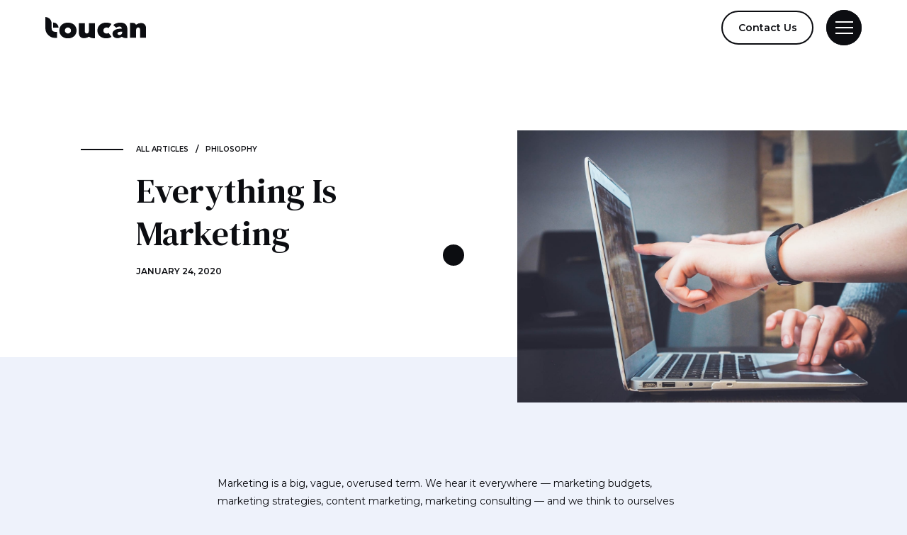

--- FILE ---
content_type: text/html
request_url: https://www.toucanadvertising.co/articles/everything-is-marketing
body_size: 4247
content:
<!DOCTYPE html><!-- Last Published: Mon Jul 18 2022 14:04:24 GMT+0000 (Coordinated Universal Time) --><html data-wf-domain="www.toucanadvertising.co" data-wf-page="5debc010675ba840aa778582" data-wf-site="5de470b93719a15b98ee3e7c" data-wf-collection="5debc010675ba85b36778581" data-wf-item-slug="everything-is-marketing"><head><meta charset="utf-8"/><title>Toucan | Creative Content + Strategy</title><meta content="width=device-width, initial-scale=1" name="viewport"/><link href="https://cdn.prod.website-files.com/5de470b93719a15b98ee3e7c/css/toucan-website.webflow.a25fba69c.css" rel="stylesheet" type="text/css"/><link href="https://fonts.googleapis.com" rel="preconnect"/><link href="https://fonts.gstatic.com" rel="preconnect" crossorigin="anonymous"/><script src="https://ajax.googleapis.com/ajax/libs/webfont/1.6.26/webfont.js" type="text/javascript"></script><script type="text/javascript">WebFont.load({  google: {    families: ["Montserrat:100,100italic,200,200italic,300,300italic,400,400italic,500,500italic,600,600italic,700,700italic,800,800italic,900,900italic","DM Serif Text:regular,italic"]  }});</script><script type="text/javascript">!function(o,c){var n=c.documentElement,t=" w-mod-";n.className+=t+"js",("ontouchstart"in o||o.DocumentTouch&&c instanceof DocumentTouch)&&(n.className+=t+"touch")}(window,document);</script><link href="https://cdn.prod.website-files.com/5de470b93719a15b98ee3e7c/5e1204826a42a4847c5c1a9d_Toucan-Favicon-2b.png" rel="shortcut icon" type="image/x-icon"/><link href="https://cdn.prod.website-files.com/5de470b93719a15b98ee3e7c/5e1205005aa398ae120420ce_Toucan-App-Image.jpg" rel="apple-touch-icon"/></head><body><div class="cursor-wrapper"><div class="w-embed"><style>
.cursor-wrapper {pointer-events: none;}
</style></div><div class="c-circle-cursor"></div></div><div data-collapse="all" data-animation="default" data-duration="0" data-doc-height="1" data-easing="ease" data-easing2="ease" role="banner" class="c-nav w-nav"><div class="c-nav_container"><a href="/" class="brand-2 is--link w-nav-brand"><img src="https://cdn.prod.website-files.com/5de470b93719a15b98ee3e7c/5de484ee3719a16e14eec5b0_Toucan-Logo-Black.svg" alt="" class="image-2"/></a><div class="c-nav_buttons-contain"><div class="c-button is--hidden-mobile is--no-top-margin"><p class="c-button_text">Contact Us</p><a href="https://toucanadvertising.typeform.com/to/HAZPJO" target="_blank" class="button-link is--link w-inline-block"></a></div><div class="c-nav_menubutton w-nav-button"><div data-w-id="13725be3-30b8-c8c8-31fb-771f97db7973" class="c-nav_menu-button is--link"><div class="top-line"></div><div class="middle-line"></div><div class="bottom-line"></div><div class="menu-button-bkgd"></div><div class="menu-bkgd"></div></div></div></div><nav role="navigation" class="c-nav_menu-contain w-nav-menu"><div data-w-id="2eb8a216-a592-f924-759f-d846541ae04d" class="menu-main-container"><div class="c-container is--menu"><div class="menu-page-links-container"><div class="page-link-block is--no-top-margin"><h6 class="is--page-link-number">1</h6><a href="/about" class="menu-page-links w-nav-link">About</a></div><div class="page-link-block"><h6 class="is--page-link-number">2</h6><a href="/work" class="menu-page-links is--link w-nav-link">Work</a></div><div class="page-link-block"><h6 class="is--page-link-number">3</h6><a href="/capabilities" class="menu-page-links is--link w-nav-link">Capabilities</a></div><div class="page-link-block"><h6 class="is--page-link-number">4</h6><a href="/articles" class="menu-page-links is--link w-nav-link">Articles</a></div></div><div class="menu-contact-info"><h6 class="is--contact-heading is--no-top-margin">OFFICE</h6><a href="https://goo.gl/maps/juZigL5cCqJKyLQt8" target="_blank" class="menu-contact-links is--link">3014 Dauphine St. Ste. LL <br/>New Orleans, LA 70117</a><h6 class="is--contact-heading">Email</h6><a href="mailto:hello@toucanadvertising.co" class="menu-contact-links is--link">hello@toucanadvertising.co</a><h6 class="is--contact-heading">Phone</h6><a href="tel:15043211790" class="menu-contact-links is--link">504-321-1790</a><h6 class="is--contact-heading">SOCIAL</h6><a href="https://www.facebook.com/toucanads/" target="_blank" class="menu-contact-links is--social-link is--link">Facebook</a><a href="http://instagram.com/toucanadvertising" target="_blank" class="menu-contact-links is--social-link is--link">Instagram</a><a href="https://twitter.com/ToucanAds" target="_blank" class="menu-contact-links is--social-link is--link">Twitter</a><h3 class="contact-cta-heading">Want to start a project?</h3><a href="https://toucanadvertising.typeform.com/to/HAZPJO" target="_blank" class="menu-contact-link is--link">Contact Us</a></div></div></div><img src="https://cdn.prod.website-files.com/5de470b93719a15b98ee3e7c/5dfe52ca10bfa7a502935fa4_menu-t-mark.svg" alt="" class="menu-t-mark"/></nav></div></div><div class="c-container vertical-padding white-bkgd is--article-hero"><div class="c-article-hero"><div class="section-label"><div class="section-label-line"></div><a href="/articles" class="labels is--link">ALL ARTICLES</a><h6 class="article-breadcrumb-spacer">/</h6><a href="/articles-category/philosophy" class="labels is--link">Philosophy</a></div><h1 class="display_1">Everything Is Marketing</h1><h6 class="article-date">January 24, 2020</h6></div><div class="c-article-hero-container"><img src="https://cdn.prod.website-files.com/5de5f12e4a59869fc1612d22/5e2b4e6f185d9a8190f3eba4_Toucan%20Advertising%20New%20orleans%20Marketing%20Agency%207.jpg" alt="" sizes="100vw" srcset="https://cdn.prod.website-files.com/5de5f12e4a59869fc1612d22/5e2b4e6f185d9a8190f3eba4_Toucan%20Advertising%20New%20orleans%20Marketing%20Agency%207-p-1080.jpeg 1080w, https://cdn.prod.website-files.com/5de5f12e4a59869fc1612d22/5e2b4e6f185d9a8190f3eba4_Toucan%20Advertising%20New%20orleans%20Marketing%20Agency%207-p-1600.jpeg 1600w, https://cdn.prod.website-files.com/5de5f12e4a59869fc1612d22/5e2b4e6f185d9a8190f3eba4_Toucan%20Advertising%20New%20orleans%20Marketing%20Agency%207-p-2000.jpeg 2000w, https://cdn.prod.website-files.com/5de5f12e4a59869fc1612d22/5e2b4e6f185d9a8190f3eba4_Toucan%20Advertising%20New%20orleans%20Marketing%20Agency%207-p-2600.jpeg 2600w, https://cdn.prod.website-files.com/5de5f12e4a59869fc1612d22/5e2b4e6f185d9a8190f3eba4_Toucan%20Advertising%20New%20orleans%20Marketing%20Agency%207-p-3200.jpeg 3200w, https://cdn.prod.website-files.com/5de5f12e4a59869fc1612d22/5e2b4e6f185d9a8190f3eba4_Toucan%20Advertising%20New%20orleans%20Marketing%20Agency%207.jpg 5184w" class="c-article-hero-img"/></div></div><div class="c-article-container vertical-padding"><div class="is--rich-text is--no-top-margin w-richtext"><p>Marketing is a big, vague, overused term. We hear it everywhere — marketing budgets, marketing strategies, content marketing, marketing consulting — and we think to ourselves “Sure, I know my business needs to do that. Every business needs to do marketing” </p><p>But what does that really mean? </p><p>There are a billion buzzwords in the marketing world, and many being blended, made up and forgotten in a matter of months. I’d like to clear one thing up about marketing.</p><p>*clears throat* </p><p>Everything is marketing. </p><p>Yes, everything. Of course, there are the main “branded” platforms and assets a company <em>owns</em> — website, social presence, brochures — but there are many other elements that play a role in how you market yourself, how your audience perceives you. These have to do with the way your company <em>acts. </em>How you treat vendors (even bad ones), how quickly you pick up the phone, how you take care of your employees. It all matters. </p><p>When users are searching for answers to their problems and they stumble across you and your company, you’ve got to create an authentic experience for them if you want them to trust you, consider you, buy from you and share that experience with their network. </p><p>The <a href="https://www.thinkwithgoogle.com/marketing-resources/micro-moments/zero-moment-truth/">ZMOT (Zero Moment of Truth)</a> is one of my favorite ways to explain how modern users make decisions about products and services. Essentially, it’s the idea that people no longer get hit with messages and decide to make a purchase. Instead, this principle says that those decisions are made after spending time researching, reading reviews, digesting content and experiencing many touches over time. When someone makes a choice to engage with your company, it’s usually because they have formed an opinion about your brand through their own research and guidance from the brand, not via direct sales tactics. </p><p>I challenge you to open your mind up to what “marketing” really is. Polish your operations, sales, backend internal functions as well as your public-facing assets. Your goal should be to create a “content web” of materials, resources, visuals, words, conversations and experiences that make an impression on a user. </p><p>If you’re interested to learn more or would like to connect with us to discuss where you stand in your marketing efforts, shoot us an email at hello@toucanadvertising.co, leave a comment on social or tweet at us @toucanads.</p><p><em>Toucan is a New Orleans advertising agency.</em></p></div></div><div data-w-id="a32eae65-dc39-67c4-1ad1-46cadcbd39de" class="c-article-teaser-container"><div class="article-teaser-flexbox"><div class="div-block-22"><div class="next-up-label"><h6>NEXT up</h6><div class="c-spacer-line is--white-line"></div></div></div><div class="w-dyn-list"><div role="list" class="w-dyn-items"><div role="listitem" class="display_2 w-dyn-item"><a href="/articles/patience-pays-in-advertising" class="next-up-button w-inline-block"></a><a href="/articles/patience-pays-in-advertising" class="next-up-article-link">Patience Pays in Advertising</a></div></div></div></div></div><div data-w-id="6ae96dfc-3bea-7c2f-b20f-0135039df2d6" class="c-article-teaser-container w-condition-invisible"><div class="article-teaser-flexbox"><div class="div-block-22"><div class="next-up-label"><h6>NEXT up</h6><div class="c-spacer-line is--white-line"></div></div></div><div class="w-dyn-list"><div class="w-dyn-empty"><div>No items found.</div></div></div></div></div><div class="footer"><div class="c-container is-footer"><a href="/" class="w-inline-block"><img src="https://cdn.prod.website-files.com/5de470b93719a15b98ee3e7c/5dec8781675ba847f07d160f_toucan-logo-white.svg" alt="" class="footer-logo is--link"/></a><div class="div-block-12"><div class="footer-container"><div class="footer-right"><div class="footer-contact-item"><h6 class="is--link">OFFICE</h6><a href="https://goo.gl/maps/juZigL5cCqJKyLQt8" target="_blank" class="footer-contact-text is--link">3014 Dauphine St. Ste. LL New Orleans, LA 70117</a></div><div class="footer-contact-item"><h6 class="is--link">Email</h6><a href="mailto:hello@toucanadvertising.co" class="footer-contact-text is--link">hello@toucanadvertising.co</a></div></div><div class="footer-right is--link"><div class="footer-contact-item"><h6 class="is--link">SOCIAL</h6><div class="footer-contact-text"><a href="https://www.facebook.com/toucanads/" target="_blank" class="footer-contact-text is--right-margin is--link">Facebook</a></div><div class="footer-contact-text"><a href="http://instagram.com/toucanadvertising" target="_blank" class="footer-contact-text is--right-margin is--link">Instagram</a></div><div class="footer-contact-text"><a href="https://twitter.com/ToucanAds" target="_blank" class="footer-contact-text is--right-margin is--link">Twitter</a></div></div><div class="footer-contact-item"><h6 class="is--link">PHONE</h6><div class="footer-contact-text"><a href="tel:+15043211790" class="footer-contact-text is--link">504-321-1790</a></div></div></div></div></div><div data-w-id="acfebce3-f3f3-14a4-6c0f-61e8320e225f" class="c-button_yellow is--link"><p class="c-button_text-yellow">Start a Project</p><a href="https://toucanadvertising.typeform.com/to/HAZPJO" class="button-link w-inline-block"></a></div></div></div><script src="https://d3e54v103j8qbb.cloudfront.net/js/jquery-3.5.1.min.dc5e7f18c8.js?site=5de470b93719a15b98ee3e7c" type="text/javascript" integrity="sha256-9/aliU8dGd2tb6OSsuzixeV4y/faTqgFtohetphbbj0=" crossorigin="anonymous"></script><script src="https://cdn.prod.website-files.com/5de470b93719a15b98ee3e7c/js/webflow.c7e544972.js" type="text/javascript"></script><script>
$("a, .slide-nav, .pagination-dots-right").hover(function() {
  $(".c-circle-cursor").css("width", "0px");
  $(".c-circle-cursor").css("height", "0px");
  $(".c-circle-cursor").css("opacity", "0");
}, function() {
  $(".c-circle-cursor").css("width", "30px");
  $(".c-circle-cursor").css("height", "30px");
  $(".c-circle-cursor").css("opacity", "1");
});
</script></body></html>

--- FILE ---
content_type: text/css
request_url: https://cdn.prod.website-files.com/5de470b93719a15b98ee3e7c/css/toucan-website.webflow.a25fba69c.css
body_size: 21112
content:
/* Generated on: Mon Jul 18 2022 14:04:24 GMT+0000 (Coordinated Universal Time) */
/* ==========================================================================
   normalize.css v3.0.3 | MIT License | github.com/necolas/normalize.css 
   ========================================================================== */
/*! normalize.css v3.0.3 | MIT License | github.com/necolas/normalize.css */html{font-family:sans-serif;-ms-text-size-adjust:100%;-webkit-text-size-adjust:100%}body{margin:0}article,aside,details,figcaption,figure,footer,header,hgroup,main,menu,nav,section,summary{display:block}audio,canvas,progress,video{display:inline-block;vertical-align:baseline}audio:not([controls]){display:none;height:0}[hidden],template{display:none}a{background-color:transparent}a:active,a:hover{outline:0}abbr[title]{border-bottom:1px dotted}b,strong{font-weight:bold}dfn{font-style:italic}h1{font-size:2em;margin:.67em 0}mark{background:#ff0;color:#000}small{font-size:80%}sub,sup{font-size:75%;line-height:0;position:relative;vertical-align:baseline}sup{top:-0.5em}sub{bottom:-0.25em}img{border:0}svg:not(:root){overflow:hidden}figure{margin:1em 40px}hr{box-sizing:content-box;height:0}pre{overflow:auto}code,kbd,pre,samp{font-family:monospace,monospace;font-size:1em}button,input,optgroup,select,textarea{color:inherit;font:inherit;margin:0}button{overflow:visible}button,select{text-transform:none}button,html input[type="button"],input[type="reset"]{-webkit-appearance:button;cursor:pointer}button[disabled],html input[disabled]{cursor:default}button::-moz-focus-inner,input::-moz-focus-inner{border:0;padding:0}input{line-height:normal}input[type='checkbox'],input[type='radio']{box-sizing:border-box;padding:0}input[type='number']::-webkit-inner-spin-button,input[type='number']::-webkit-outer-spin-button{height:auto}input[type='search']{-webkit-appearance:none}input[type='search']::-webkit-search-cancel-button,input[type='search']::-webkit-search-decoration{-webkit-appearance:none}fieldset{border:1px solid #c0c0c0;margin:0 2px;padding:.35em .625em .75em}legend{border:0;padding:0}textarea{overflow:auto}optgroup{font-weight:bold}table{border-collapse:collapse;border-spacing:0}td,th{padding:0}

/* ==========================================================================
   Start of base Webflow CSS - If you're looking for some ultra-clean CSS, skip the boilerplate and see the unminified code below.
   ========================================================================== */
@font-face{font-family:'webflow-icons';src:url("[data-uri]") format('truetype');font-weight:normal;font-style:normal}[class^="w-icon-"],[class*=" w-icon-"]{font-family:'webflow-icons' !important;speak:none;font-style:normal;font-weight:normal;font-variant:normal;text-transform:none;line-height:1;-webkit-font-smoothing:antialiased;-moz-osx-font-smoothing:grayscale}.w-icon-slider-right:before{content:"\e600"}.w-icon-slider-left:before{content:"\e601"}.w-icon-nav-menu:before{content:"\e602"}.w-icon-arrow-down:before,.w-icon-dropdown-toggle:before{content:"\e603"}.w-icon-file-upload-remove:before{content:"\e900"}.w-icon-file-upload-icon:before{content:"\e903"}*{-webkit-box-sizing:border-box;-moz-box-sizing:border-box;box-sizing:border-box}html{height:100%}body{margin:0;min-height:100%;background-color:#fff;font-family:Arial,sans-serif;font-size:14px;line-height:20px;color:#333}img{max-width:100%;vertical-align:middle;display:inline-block}html.w-mod-touch *{background-attachment:scroll !important}.w-block{display:block}.w-inline-block{max-width:100%;display:inline-block}.w-clearfix:before,.w-clearfix:after{content:" ";display:table;grid-column-start:1;grid-row-start:1;grid-column-end:2;grid-row-end:2}.w-clearfix:after{clear:both}.w-hidden{display:none}.w-button{display:inline-block;padding:9px 15px;background-color:#3898EC;color:white;border:0;line-height:inherit;text-decoration:none;cursor:pointer;border-radius:0}input.w-button{-webkit-appearance:button}html[data-w-dynpage] [data-w-cloak]{color:transparent !important}.w-webflow-badge,.w-webflow-badge *{position:static;left:auto;top:auto;right:auto;bottom:auto;z-index:auto;display:block;visibility:visible;overflow:visible;overflow-x:visible;overflow-y:visible;box-sizing:border-box;width:auto;height:auto;max-height:none;max-width:none;min-height:0;min-width:0;margin:0;padding:0;float:none;clear:none;border:0 none transparent;border-radius:0;background:none;background-image:none;background-position:0 0;background-size:auto auto;background-repeat:repeat;background-origin:padding-box;background-clip:border-box;background-attachment:scroll;background-color:transparent;box-shadow:none;opacity:1;transform:none;transition:none;direction:ltr;font-family:inherit;font-weight:inherit;color:inherit;font-size:inherit;line-height:inherit;font-style:inherit;font-variant:inherit;text-align:inherit;letter-spacing:inherit;text-decoration:inherit;text-indent:0;text-transform:inherit;list-style-type:disc;text-shadow:none;font-smoothing:auto;vertical-align:baseline;cursor:inherit;white-space:inherit;word-break:normal;word-spacing:normal;word-wrap:normal}.w-webflow-badge{position:fixed !important;display:inline-block !important;visibility:visible !important;z-index:2147483647 !important;top:auto !important;right:12px !important;bottom:12px !important;left:auto !important;color:#AAADB0 !important;background-color:#fff !important;border-radius:3px !important;padding:6px 8px 6px 6px !important;font-size:12px !important;opacity:1 !important;line-height:14px !important;text-decoration:none !important;transform:none !important;margin:0 !important;width:auto !important;height:auto !important;overflow:visible !important;white-space:nowrap;box-shadow:0 0 0 1px rgba(0,0,0,0.1),0 1px 3px rgba(0,0,0,0.1);cursor:pointer}.w-webflow-badge>img{display:inline-block !important;visibility:visible !important;opacity:1 !important;vertical-align:middle !important}h1,h2,h3,h4,h5,h6{font-weight:bold;margin-bottom:10px}h1{font-size:38px;line-height:44px;margin-top:20px}h2{font-size:32px;line-height:36px;margin-top:20px}h3{font-size:24px;line-height:30px;margin-top:20px}h4{font-size:18px;line-height:24px;margin-top:10px}h5{font-size:14px;line-height:20px;margin-top:10px}h6{font-size:12px;line-height:18px;margin-top:10px}p{margin-top:0;margin-bottom:10px}blockquote{margin:0 0 10px 0;padding:10px 20px;border-left:5px solid #E2E2E2;font-size:18px;line-height:22px}figure{margin:0;margin-bottom:10px}figcaption{margin-top:5px;text-align:center}ul,ol{margin-top:0;margin-bottom:10px;padding-left:40px}.w-list-unstyled{padding-left:0;list-style:none}.w-embed:before,.w-embed:after{content:" ";display:table;grid-column-start:1;grid-row-start:1;grid-column-end:2;grid-row-end:2}.w-embed:after{clear:both}.w-video{width:100%;position:relative;padding:0}.w-video iframe,.w-video object,.w-video embed{position:absolute;top:0;left:0;width:100%;height:100%;border:none}fieldset{padding:0;margin:0;border:0}button,[type='button'],[type='reset']{border:0;cursor:pointer;-webkit-appearance:button}.w-form{margin:0 0 15px}.w-form-done{display:none;padding:20px;text-align:center;background-color:#dddddd}.w-form-fail{display:none;margin-top:10px;padding:10px;background-color:#ffdede}label{display:block;margin-bottom:5px;font-weight:bold}.w-input,.w-select{display:block;width:100%;height:38px;padding:8px 12px;margin-bottom:10px;font-size:14px;line-height:1.42857143;color:#333333;vertical-align:middle;background-color:#ffffff;border:1px solid #cccccc}.w-input:-moz-placeholder,.w-select:-moz-placeholder{color:#999}.w-input::-moz-placeholder,.w-select::-moz-placeholder{color:#999;opacity:1}.w-input:-ms-input-placeholder,.w-select:-ms-input-placeholder{color:#999}.w-input::-webkit-input-placeholder,.w-select::-webkit-input-placeholder{color:#999}.w-input:focus,.w-select:focus{border-color:#3898EC;outline:0}.w-input[disabled],.w-select[disabled],.w-input[readonly],.w-select[readonly],fieldset[disabled] .w-input,fieldset[disabled] .w-select{cursor:not-allowed}.w-input[disabled]:not(.w-input-disabled),.w-select[disabled]:not(.w-input-disabled),.w-input[readonly],.w-select[readonly],fieldset[disabled]:not(.w-input-disabled) .w-input,fieldset[disabled]:not(.w-input-disabled) .w-select{background-color:#eeeeee}textarea.w-input,textarea.w-select{height:auto}.w-select{background-color:#f3f3f3}.w-select[multiple]{height:auto}.w-form-label{display:inline-block;cursor:pointer;font-weight:normal;margin-bottom:0}.w-radio{display:block;margin-bottom:5px;padding-left:20px}.w-radio:before,.w-radio:after{content:" ";display:table;grid-column-start:1;grid-row-start:1;grid-column-end:2;grid-row-end:2}.w-radio:after{clear:both}.w-radio-input{margin:4px 0 0;margin-top:1px \9;line-height:normal;float:left;margin-left:-20px}.w-radio-input{margin-top:3px}.w-file-upload{display:block;margin-bottom:10px}.w-file-upload-input{width:.1px;height:.1px;opacity:0;overflow:hidden;position:absolute;z-index:-100}.w-file-upload-default,.w-file-upload-uploading,.w-file-upload-success{display:inline-block;color:#333333}.w-file-upload-error{display:block;margin-top:10px}.w-file-upload-default.w-hidden,.w-file-upload-uploading.w-hidden,.w-file-upload-error.w-hidden,.w-file-upload-success.w-hidden{display:none}.w-file-upload-uploading-btn{display:flex;font-size:14px;font-weight:normal;cursor:pointer;margin:0;padding:8px 12px;border:1px solid #cccccc;background-color:#fafafa}.w-file-upload-file{display:flex;flex-grow:1;justify-content:space-between;margin:0;padding:8px 9px 8px 11px;border:1px solid #cccccc;background-color:#fafafa}.w-file-upload-file-name{font-size:14px;font-weight:normal;display:block}.w-file-remove-link{margin-top:3px;margin-left:10px;width:auto;height:auto;padding:3px;display:block;cursor:pointer}.w-icon-file-upload-remove{margin:auto;font-size:10px}.w-file-upload-error-msg{display:inline-block;color:#ea384c;padding:2px 0}.w-file-upload-info{display:inline-block;line-height:38px;padding:0 12px}.w-file-upload-label{display:inline-block;font-size:14px;font-weight:normal;cursor:pointer;margin:0;padding:8px 12px;border:1px solid #cccccc;background-color:#fafafa}.w-icon-file-upload-icon,.w-icon-file-upload-uploading{display:inline-block;margin-right:8px;width:20px}.w-icon-file-upload-uploading{height:20px}.w-container{margin-left:auto;margin-right:auto;max-width:940px}.w-container:before,.w-container:after{content:" ";display:table;grid-column-start:1;grid-row-start:1;grid-column-end:2;grid-row-end:2}.w-container:after{clear:both}.w-container .w-row{margin-left:-10px;margin-right:-10px}.w-row:before,.w-row:after{content:" ";display:table;grid-column-start:1;grid-row-start:1;grid-column-end:2;grid-row-end:2}.w-row:after{clear:both}.w-row .w-row{margin-left:0;margin-right:0}.w-col{position:relative;float:left;width:100%;min-height:1px;padding-left:10px;padding-right:10px}.w-col .w-col{padding-left:0;padding-right:0}.w-col-1{width:8.33333333%}.w-col-2{width:16.66666667%}.w-col-3{width:25%}.w-col-4{width:33.33333333%}.w-col-5{width:41.66666667%}.w-col-6{width:50%}.w-col-7{width:58.33333333%}.w-col-8{width:66.66666667%}.w-col-9{width:75%}.w-col-10{width:83.33333333%}.w-col-11{width:91.66666667%}.w-col-12{width:100%}.w-hidden-main{display:none !important}@media screen and (max-width:991px){.w-container{max-width:728px}.w-hidden-main{display:inherit !important}.w-hidden-medium{display:none !important}.w-col-medium-1{width:8.33333333%}.w-col-medium-2{width:16.66666667%}.w-col-medium-3{width:25%}.w-col-medium-4{width:33.33333333%}.w-col-medium-5{width:41.66666667%}.w-col-medium-6{width:50%}.w-col-medium-7{width:58.33333333%}.w-col-medium-8{width:66.66666667%}.w-col-medium-9{width:75%}.w-col-medium-10{width:83.33333333%}.w-col-medium-11{width:91.66666667%}.w-col-medium-12{width:100%}.w-col-stack{width:100%;left:auto;right:auto}}@media screen and (max-width:767px){.w-hidden-main{display:inherit !important}.w-hidden-medium{display:inherit !important}.w-hidden-small{display:none !important}.w-row,.w-container .w-row{margin-left:0;margin-right:0}.w-col{width:100%;left:auto;right:auto}.w-col-small-1{width:8.33333333%}.w-col-small-2{width:16.66666667%}.w-col-small-3{width:25%}.w-col-small-4{width:33.33333333%}.w-col-small-5{width:41.66666667%}.w-col-small-6{width:50%}.w-col-small-7{width:58.33333333%}.w-col-small-8{width:66.66666667%}.w-col-small-9{width:75%}.w-col-small-10{width:83.33333333%}.w-col-small-11{width:91.66666667%}.w-col-small-12{width:100%}}@media screen and (max-width:479px){.w-container{max-width:none}.w-hidden-main{display:inherit !important}.w-hidden-medium{display:inherit !important}.w-hidden-small{display:inherit !important}.w-hidden-tiny{display:none !important}.w-col{width:100%}.w-col-tiny-1{width:8.33333333%}.w-col-tiny-2{width:16.66666667%}.w-col-tiny-3{width:25%}.w-col-tiny-4{width:33.33333333%}.w-col-tiny-5{width:41.66666667%}.w-col-tiny-6{width:50%}.w-col-tiny-7{width:58.33333333%}.w-col-tiny-8{width:66.66666667%}.w-col-tiny-9{width:75%}.w-col-tiny-10{width:83.33333333%}.w-col-tiny-11{width:91.66666667%}.w-col-tiny-12{width:100%}}.w-widget{position:relative}.w-widget-map{width:100%;height:400px}.w-widget-map label{width:auto;display:inline}.w-widget-map img{max-width:inherit}.w-widget-map .gm-style-iw{text-align:center}.w-widget-map .gm-style-iw>button{display:none !important}.w-widget-twitter{overflow:hidden}.w-widget-twitter-count-shim{display:inline-block;vertical-align:top;position:relative;width:28px;height:20px;text-align:center;background:white;border:#758696 solid 1px;border-radius:3px}.w-widget-twitter-count-shim *{pointer-events:none;-webkit-user-select:none;-moz-user-select:none;-ms-user-select:none;user-select:none}.w-widget-twitter-count-shim .w-widget-twitter-count-inner{position:relative;font-size:15px;line-height:12px;text-align:center;color:#999;font-family:serif}.w-widget-twitter-count-shim .w-widget-twitter-count-clear{position:relative;display:block}.w-widget-twitter-count-shim.w--large{width:36px;height:28px}.w-widget-twitter-count-shim.w--large .w-widget-twitter-count-inner{font-size:18px;line-height:18px}.w-widget-twitter-count-shim:not(.w--vertical){margin-left:5px;margin-right:8px}.w-widget-twitter-count-shim:not(.w--vertical).w--large{margin-left:6px}.w-widget-twitter-count-shim:not(.w--vertical):before,.w-widget-twitter-count-shim:not(.w--vertical):after{top:50%;left:0;border:solid transparent;content:' ';height:0;width:0;position:absolute;pointer-events:none}.w-widget-twitter-count-shim:not(.w--vertical):before{border-color:rgba(117,134,150,0);border-right-color:#5d6c7b;border-width:4px;margin-left:-9px;margin-top:-4px}.w-widget-twitter-count-shim:not(.w--vertical).w--large:before{border-width:5px;margin-left:-10px;margin-top:-5px}.w-widget-twitter-count-shim:not(.w--vertical):after{border-color:rgba(255,255,255,0);border-right-color:white;border-width:4px;margin-left:-8px;margin-top:-4px}.w-widget-twitter-count-shim:not(.w--vertical).w--large:after{border-width:5px;margin-left:-9px;margin-top:-5px}.w-widget-twitter-count-shim.w--vertical{width:61px;height:33px;margin-bottom:8px}.w-widget-twitter-count-shim.w--vertical:before,.w-widget-twitter-count-shim.w--vertical:after{top:100%;left:50%;border:solid transparent;content:' ';height:0;width:0;position:absolute;pointer-events:none}.w-widget-twitter-count-shim.w--vertical:before{border-color:rgba(117,134,150,0);border-top-color:#5d6c7b;border-width:5px;margin-left:-5px}.w-widget-twitter-count-shim.w--vertical:after{border-color:rgba(255,255,255,0);border-top-color:white;border-width:4px;margin-left:-4px}.w-widget-twitter-count-shim.w--vertical .w-widget-twitter-count-inner{font-size:18px;line-height:22px}.w-widget-twitter-count-shim.w--vertical.w--large{width:76px}.w-background-video{position:relative;overflow:hidden;height:500px;color:white}.w-background-video>video{background-size:cover;background-position:50% 50%;position:absolute;margin:auto;width:100%;height:100%;right:-100%;bottom:-100%;top:-100%;left:-100%;object-fit:cover;z-index:-100}.w-background-video>video::-webkit-media-controls-start-playback-button{display:none !important;-webkit-appearance:none}.w-background-video--control{position:absolute;bottom:1em;right:1em;background-color:transparent;padding:0}.w-background-video--control>[hidden]{display:none !important}.w-slider{position:relative;height:300px;text-align:center;background:#dddddd;clear:both;-webkit-tap-highlight-color:rgba(0,0,0,0);tap-highlight-color:rgba(0,0,0,0)}.w-slider-mask{position:relative;display:block;overflow:hidden;z-index:1;left:0;right:0;height:100%;white-space:nowrap}.w-slide{position:relative;display:inline-block;vertical-align:top;width:100%;height:100%;white-space:normal;text-align:left}.w-slider-nav{position:absolute;z-index:2;top:auto;right:0;bottom:0;left:0;margin:auto;padding-top:10px;height:40px;text-align:center;-webkit-tap-highlight-color:rgba(0,0,0,0);tap-highlight-color:rgba(0,0,0,0)}.w-slider-nav.w-round>div{border-radius:100%}.w-slider-nav.w-num>div{width:auto;height:auto;padding:.2em .5em;font-size:inherit;line-height:inherit}.w-slider-nav.w-shadow>div{box-shadow:0 0 3px rgba(51,51,51,0.4)}.w-slider-nav-invert{color:#fff}.w-slider-nav-invert>div{background-color:rgba(34,34,34,0.4)}.w-slider-nav-invert>div.w-active{background-color:#222}.w-slider-dot{position:relative;display:inline-block;width:1em;height:1em;background-color:rgba(255,255,255,0.4);cursor:pointer;margin:0 3px .5em;transition:background-color 100ms,color 100ms}.w-slider-dot.w-active{background-color:#fff}.w-slider-dot:focus{outline:none;box-shadow:0 0 0 2px #fff}.w-slider-dot:focus.w-active{box-shadow:none}.w-slider-arrow-left,.w-slider-arrow-right{position:absolute;width:80px;top:0;right:0;bottom:0;left:0;margin:auto;cursor:pointer;overflow:hidden;color:white;font-size:40px;-webkit-tap-highlight-color:rgba(0,0,0,0);tap-highlight-color:rgba(0,0,0,0);-webkit-user-select:none;-moz-user-select:none;-ms-user-select:none;user-select:none}.w-slider-arrow-left [class^='w-icon-'],.w-slider-arrow-right [class^='w-icon-'],.w-slider-arrow-left [class*=' w-icon-'],.w-slider-arrow-right [class*=' w-icon-']{position:absolute}.w-slider-arrow-left:focus,.w-slider-arrow-right:focus{outline:0}.w-slider-arrow-left{z-index:3;right:auto}.w-slider-arrow-right{z-index:4;left:auto}.w-icon-slider-left,.w-icon-slider-right{top:0;right:0;bottom:0;left:0;margin:auto;width:1em;height:1em}.w-slider-aria-label{border:0;clip:rect(0 0 0 0);height:1px;margin:-1px;overflow:hidden;padding:0;position:absolute;width:1px}.w-slider-force-show{display:block !important}.w-dropdown{display:inline-block;position:relative;text-align:left;margin-left:auto;margin-right:auto;z-index:900}.w-dropdown-btn,.w-dropdown-toggle,.w-dropdown-link{position:relative;vertical-align:top;text-decoration:none;color:#222222;padding:20px;text-align:left;margin-left:auto;margin-right:auto;white-space:nowrap}.w-dropdown-toggle{-webkit-user-select:none;-moz-user-select:none;-ms-user-select:none;user-select:none;display:inline-block;cursor:pointer;padding-right:40px}.w-dropdown-toggle:focus{outline:0}.w-icon-dropdown-toggle{position:absolute;top:0;right:0;bottom:0;margin:auto;margin-right:20px;width:1em;height:1em}.w-dropdown-list{position:absolute;background:#dddddd;display:none;min-width:100%}.w-dropdown-list.w--open{display:block}.w-dropdown-link{padding:10px 20px;display:block;color:#222222}.w-dropdown-link.w--current{color:#0082f3}.w-dropdown-link:focus{outline:0}@media screen and (max-width:767px){.w-nav-brand{padding-left:10px}}.w-lightbox-backdrop{color:#000;cursor:auto;font-family:serif;font-size:medium;font-style:normal;font-variant:normal;font-weight:normal;letter-spacing:normal;line-height:normal;list-style:disc;text-align:start;text-indent:0;text-shadow:none;text-transform:none;visibility:visible;white-space:normal;word-break:normal;word-spacing:normal;word-wrap:normal;position:fixed;top:0;right:0;bottom:0;left:0;color:#fff;font-family:"Helvetica Neue",Helvetica,Ubuntu,"Segoe UI",Verdana,sans-serif;font-size:17px;line-height:1.2;font-weight:300;text-align:center;background:rgba(0,0,0,0.9);z-index:2000;outline:0;opacity:0;-webkit-user-select:none;-moz-user-select:none;-ms-user-select:none;-webkit-tap-highlight-color:transparent;-webkit-transform:translate(0, 0)}.w-lightbox-backdrop,.w-lightbox-container{height:100%;overflow:auto;-webkit-overflow-scrolling:touch}.w-lightbox-content{position:relative;height:100vh;overflow:hidden}.w-lightbox-view{position:absolute;width:100vw;height:100vh;opacity:0}.w-lightbox-view:before{content:"";height:100vh}.w-lightbox-group,.w-lightbox-group .w-lightbox-view,.w-lightbox-group .w-lightbox-view:before{height:86vh}.w-lightbox-frame,.w-lightbox-view:before{display:inline-block;vertical-align:middle}.w-lightbox-figure{position:relative;margin:0}.w-lightbox-group .w-lightbox-figure{cursor:pointer}.w-lightbox-img{width:auto;height:auto;max-width:none}.w-lightbox-image{display:block;float:none;max-width:100vw;max-height:100vh}.w-lightbox-group .w-lightbox-image{max-height:86vh}.w-lightbox-caption{position:absolute;right:0;bottom:0;left:0;padding:.5em 1em;background:rgba(0,0,0,0.4);text-align:left;text-overflow:ellipsis;white-space:nowrap;overflow:hidden}.w-lightbox-embed{position:absolute;top:0;right:0;bottom:0;left:0;width:100%;height:100%}.w-lightbox-control{position:absolute;top:0;width:4em;background-size:24px;background-repeat:no-repeat;background-position:center;cursor:pointer;-webkit-transition:all .3s;transition:all .3s}.w-lightbox-left{display:none;bottom:0;left:0;background-image:url("[data-uri]")}.w-lightbox-right{display:none;right:0;bottom:0;background-image:url("[data-uri]")}.w-lightbox-close{right:0;height:2.6em;background-image:url("[data-uri]");background-size:18px}.w-lightbox-strip{position:absolute;bottom:0;left:0;right:0;padding:0 1vh;line-height:0;white-space:nowrap;overflow-x:auto;overflow-y:hidden}.w-lightbox-item{display:inline-block;width:10vh;padding:2vh 1vh;box-sizing:content-box;cursor:pointer;-webkit-transform:translate3d(0, 0, 0)}.w-lightbox-active{opacity:.3}.w-lightbox-thumbnail{position:relative;height:10vh;background:#222;overflow:hidden}.w-lightbox-thumbnail-image{position:absolute;top:0;left:0}.w-lightbox-thumbnail .w-lightbox-tall{top:50%;width:100%;-webkit-transform:translate(0, -50%);-ms-transform:translate(0, -50%);transform:translate(0, -50%)}.w-lightbox-thumbnail .w-lightbox-wide{left:50%;height:100%;-webkit-transform:translate(-50%, 0);-ms-transform:translate(-50%, 0);transform:translate(-50%, 0)}.w-lightbox-spinner{position:absolute;top:50%;left:50%;box-sizing:border-box;width:40px;height:40px;margin-top:-20px;margin-left:-20px;border:5px solid rgba(0,0,0,0.4);border-radius:50%;-webkit-animation:spin .8s infinite linear;animation:spin .8s infinite linear}.w-lightbox-spinner:after{content:"";position:absolute;top:-4px;right:-4px;bottom:-4px;left:-4px;border:3px solid transparent;border-bottom-color:#fff;border-radius:50%}.w-lightbox-hide{display:none}.w-lightbox-noscroll{overflow:hidden}@media (min-width:768px){.w-lightbox-content{height:96vh;margin-top:2vh}.w-lightbox-view,.w-lightbox-view:before{height:96vh}.w-lightbox-group,.w-lightbox-group .w-lightbox-view,.w-lightbox-group .w-lightbox-view:before{height:84vh}.w-lightbox-image{max-width:96vw;max-height:96vh}.w-lightbox-group .w-lightbox-image{max-width:82.3vw;max-height:84vh}.w-lightbox-left,.w-lightbox-right{display:block;opacity:.5}.w-lightbox-close{opacity:.8}.w-lightbox-control:hover{opacity:1}}.w-lightbox-inactive,.w-lightbox-inactive:hover{opacity:0}.w-richtext:before,.w-richtext:after{content:" ";display:table;grid-column-start:1;grid-row-start:1;grid-column-end:2;grid-row-end:2}.w-richtext:after{clear:both}.w-richtext[contenteditable="true"]:before,.w-richtext[contenteditable="true"]:after{white-space:initial}.w-richtext ol,.w-richtext ul{overflow:hidden}.w-richtext .w-richtext-figure-selected.w-richtext-figure-type-video div:after,.w-richtext .w-richtext-figure-selected[data-rt-type="video"] div:after{outline:2px solid #2895f7}.w-richtext .w-richtext-figure-selected.w-richtext-figure-type-image div,.w-richtext .w-richtext-figure-selected[data-rt-type="image"] div{outline:2px solid #2895f7}.w-richtext figure.w-richtext-figure-type-video>div:after,.w-richtext figure[data-rt-type="video"]>div:after{content:'';position:absolute;display:none;left:0;top:0;right:0;bottom:0}.w-richtext figure{position:relative;max-width:60%}.w-richtext figure>div:before{cursor:default !important}.w-richtext figure img{width:100%}.w-richtext figure figcaption.w-richtext-figcaption-placeholder{opacity:.6}.w-richtext figure div{font-size:0;color:transparent}.w-richtext figure.w-richtext-figure-type-image,.w-richtext figure[data-rt-type="image"]{display:table}.w-richtext figure.w-richtext-figure-type-image>div,.w-richtext figure[data-rt-type="image"]>div{display:inline-block}.w-richtext figure.w-richtext-figure-type-image>figcaption,.w-richtext figure[data-rt-type="image"]>figcaption{display:table-caption;caption-side:bottom}.w-richtext figure.w-richtext-figure-type-video,.w-richtext figure[data-rt-type="video"]{width:60%;height:0}.w-richtext figure.w-richtext-figure-type-video iframe,.w-richtext figure[data-rt-type="video"] iframe{position:absolute;top:0;left:0;width:100%;height:100%}.w-richtext figure.w-richtext-figure-type-video>div,.w-richtext figure[data-rt-type="video"]>div{width:100%}.w-richtext figure.w-richtext-align-center{margin-right:auto;margin-left:auto;clear:both}.w-richtext figure.w-richtext-align-center.w-richtext-figure-type-image>div,.w-richtext figure.w-richtext-align-center[data-rt-type="image"]>div{max-width:100%}.w-richtext figure.w-richtext-align-normal{clear:both}.w-richtext figure.w-richtext-align-fullwidth{width:100%;max-width:100%;text-align:center;clear:both;display:block;margin-right:auto;margin-left:auto}.w-richtext figure.w-richtext-align-fullwidth>div{display:inline-block;padding-bottom:inherit}.w-richtext figure.w-richtext-align-fullwidth>figcaption{display:block}.w-richtext figure.w-richtext-align-floatleft{float:left;margin-right:15px;clear:none}.w-richtext figure.w-richtext-align-floatright{float:right;margin-left:15px;clear:none}.w-nav{position:relative;background:#dddddd;z-index:1000}.w-nav:before,.w-nav:after{content:" ";display:table;grid-column-start:1;grid-row-start:1;grid-column-end:2;grid-row-end:2}.w-nav:after{clear:both}.w-nav-brand{position:relative;float:left;text-decoration:none;color:#333333}.w-nav-link{position:relative;display:inline-block;vertical-align:top;text-decoration:none;color:#222222;padding:20px;text-align:left;margin-left:auto;margin-right:auto}.w-nav-link.w--current{color:#0082f3}.w-nav-menu{position:relative;float:right}[data-nav-menu-open]{display:block !important;position:absolute;top:100%;left:0;right:0;background:#C8C8C8;text-align:center;overflow:visible;min-width:200px}.w--nav-link-open{display:block;position:relative}.w-nav-overlay{position:absolute;overflow:hidden;display:none;top:100%;left:0;right:0;width:100%}.w-nav-overlay [data-nav-menu-open]{top:0}.w-nav[data-animation="over-left"] .w-nav-overlay{width:auto}.w-nav[data-animation="over-left"] .w-nav-overlay,.w-nav[data-animation="over-left"] [data-nav-menu-open]{right:auto;z-index:1;top:0}.w-nav[data-animation="over-right"] .w-nav-overlay{width:auto}.w-nav[data-animation="over-right"] .w-nav-overlay,.w-nav[data-animation="over-right"] [data-nav-menu-open]{left:auto;z-index:1;top:0}.w-nav-button{position:relative;float:right;padding:18px;font-size:24px;display:none;cursor:pointer;-webkit-tap-highlight-color:rgba(0,0,0,0);tap-highlight-color:rgba(0,0,0,0);-webkit-user-select:none;-moz-user-select:none;-ms-user-select:none;user-select:none}.w-nav-button:focus{outline:0}.w-nav-button.w--open{background-color:#C8C8C8;color:white}.w-nav[data-collapse="all"] .w-nav-menu{display:none}.w-nav[data-collapse="all"] .w-nav-button{display:block}.w--nav-dropdown-open{display:block}.w--nav-dropdown-toggle-open{display:block}.w--nav-dropdown-list-open{position:static}@media screen and (max-width:991px){.w-nav[data-collapse="medium"] .w-nav-menu{display:none}.w-nav[data-collapse="medium"] .w-nav-button{display:block}}@media screen and (max-width:767px){.w-nav[data-collapse="small"] .w-nav-menu{display:none}.w-nav[data-collapse="small"] .w-nav-button{display:block}.w-nav-brand{padding-left:10px}}@media screen and (max-width:479px){.w-nav[data-collapse="tiny"] .w-nav-menu{display:none}.w-nav[data-collapse="tiny"] .w-nav-button{display:block}}.w-tabs{position:relative}.w-tabs:before,.w-tabs:after{content:" ";display:table;grid-column-start:1;grid-row-start:1;grid-column-end:2;grid-row-end:2}.w-tabs:after{clear:both}.w-tab-menu{position:relative}.w-tab-link{position:relative;display:inline-block;vertical-align:top;text-decoration:none;padding:9px 30px;text-align:left;cursor:pointer;color:#222222;background-color:#dddddd}.w-tab-link.w--current{background-color:#C8C8C8}.w-tab-link:focus{outline:0}.w-tab-content{position:relative;display:block;overflow:hidden}.w-tab-pane{position:relative;display:none}.w--tab-active{display:block}@media screen and (max-width:479px){.w-tab-link{display:block}}.w-ix-emptyfix:after{content:""}@keyframes spin{0%{transform:rotate(0deg)}100%{transform:rotate(360deg)}}.w-dyn-empty{padding:10px;background-color:#dddddd}.w-dyn-hide{display:none !important}.w-dyn-bind-empty{display:none !important}.w-condition-invisible{display:none !important}.wf-layout-layout{display:grid !important}.wf-layout-cell{display:flex !important}

/* ==========================================================================
   Start of custom Webflow CSS
   ========================================================================== */
.w-layout-grid {
  display: -ms-grid;
  display: grid;
  grid-auto-columns: 1fr;
  -ms-grid-columns: 1fr 1fr;
  grid-template-columns: 1fr 1fr;
  -ms-grid-rows: auto auto;
  grid-template-rows: auto auto;
  grid-row-gap: 16px;
  grid-column-gap: 16px;
}

body {
  border: 0px solid transparent;
  background-color: #eef2fb;
  font-family: Montserrat, sans-serif;
  color: #0c0d11;
  font-size: 14px;
  line-height: 20px;
  font-weight: 400;
  cursor: default;
}

h1 {
  margin-top: 0px;
  margin-bottom: 0px;
  font-size: 38px;
  line-height: 1.2;
  font-weight: 500;
}

h2 {
  margin-top: 0px;
  margin-bottom: 0px;
  font-size: 32px;
  line-height: 36px;
  font-weight: 500;
}

h3 {
  margin-top: 0px;
  margin-bottom: 0px;
  font-size: 24px;
  line-height: 30px;
  font-weight: 500;
}

h4 {
  margin-top: 0px;
  margin-bottom: 0px;
  font-size: 18px;
  line-height: 24px;
  font-weight: 500;
}

h5 {
  margin-top: 0px;
  margin-bottom: 0px;
  font-size: 14px;
  line-height: 20px;
  font-weight: 600;
}

h6 {
  margin-top: 0px;
  margin-bottom: 0px;
  font-size: 12px;
  line-height: 18px;
  font-weight: 600;
  text-transform: uppercase;
}

p {
  margin-top: 40px;
  margin-bottom: 0px;
  line-height: 1.8;
}

a {
  color: #0c0d11;
  font-size: 14px;
  font-weight: 600;
  text-decoration: none;
}

blockquote {
  margin-top: 40px;
  margin-bottom: 0px;
  padding: 0px;
  border: 1px none transparent;
  font-family: 'DM Serif Text', sans-serif;
  font-size: 22px;
  line-height: 1.2;
  font-style: italic;
}

.display_1 {
  font-family: 'DM Serif Text', sans-serif;
  font-size: 48px;
  line-height: 60px;
  font-weight: 400;
}

.display_1.centered {
  text-align: center;
}

.display_2 {
  font-family: 'DM Serif Text', sans-serif;
  font-size: 36px;
  line-height: 1.2;
  font-weight: 400;
}

.display_2.centered-text.white {
  color: #fff;
}

.labels {
  position: static;
  display: block;
  padding-right: 0px;
  padding-left: 0px;
  font-size: 10px;
  font-weight: 600;
  text-transform: uppercase;
}

.labels.is--section-label {
  display: inline-block;
}

.labels.is--link:hover {
  color: #ffab15;
}

.div-block {
  background-color: #567bd6;
}

.c-nav {
  position: fixed;
  left: 0%;
  top: 0%;
  right: 0%;
  bottom: auto;
  z-index: 2001;
  display: -webkit-box;
  display: -webkit-flex;
  display: -ms-flexbox;
  display: flex;
  width: 100%;
  -webkit-box-pack: center;
  -webkit-justify-content: center;
  -ms-flex-pack: center;
  justify-content: center;
  -webkit-box-align: center;
  -webkit-align-items: center;
  -ms-flex-align: center;
  align-items: center;
  background-color: transparent;
}

.c-nav.logo {
  position: absolute;
  left: 0%;
  top: 0%;
  right: auto;
  bottom: auto;
  display: block;
  width: 140px;
  min-width: 100%;
  grid-auto-columns: 1fr;
  grid-column-gap: 16px;
  grid-row-gap: 16px;
  -ms-grid-columns: 1fr 1fr;
  grid-template-columns: 1fr 1fr;
  -ms-grid-rows: auto auto;
  grid-template-rows: auto auto;
}

.image {
  display: block;
  min-width: 140px;
}

.brand {
  position: absolute;
  left: 0%;
  top: 0%;
  right: auto;
  bottom: auto;
}

.container {
  position: absolute;
  left: auto;
  top: 0%;
  right: 0%;
  bottom: auto;
  display: -webkit-box;
  display: -webkit-flex;
  display: -ms-flexbox;
  display: flex;
  -webkit-box-pack: start;
  -webkit-justify-content: flex-start;
  -ms-flex-pack: start;
  justify-content: flex-start;
  -webkit-box-align: center;
  -webkit-align-items: center;
  -ms-flex-align: center;
  align-items: center;
  grid-auto-columns: 1fr;
  grid-column-gap: 16px;
  grid-row-gap: 16px;
  -ms-grid-columns: 1fr 1fr;
  grid-template-columns: 1fr 1fr;
  -ms-grid-rows: auto auto;
  grid-template-rows: auto auto;
}

.icon {
  position: absolute;
  left: auto;
  top: 0%;
  right: 0%;
  bottom: auto;
  width: 50px;
  height: 50px;
  background-color: #fd0000;
}

.c-nav_menu-button {
  position: relative;
  left: auto;
  top: 0%;
  right: 0%;
  bottom: auto;
  z-index: 1000;
  display: block;
  width: 50px;
  height: 50px;
  margin-left: 18px;
  padding: 0px;
  border-radius: 25px;
  background-color: transparent;
}

.nav-menu {
  display: block;
  -webkit-box-pack: start;
  -webkit-justify-content: flex-start;
  -ms-flex-pack: start;
  justify-content: flex-start;
}

.c-nav_logo {
  position: relative;
  left: 0%;
  top: 0%;
  right: auto;
  bottom: auto;
  display: block;
  max-width: 140px;
  -webkit-box-flex: 0;
  -webkit-flex: 0 auto;
  -ms-flex: 0 auto;
  flex: 0 auto;
}

.body {
  border-width: 0px;
}

.body-2 {
  overflow: hidden;
}

.button {
  position: absolute;
  left: auto;
  top: 0%;
  right: 0%;
  bottom: auto;
}

.div-block-2 {
  display: -webkit-box;
  display: -webkit-flex;
  display: -ms-flexbox;
  display: flex;
}

.c-nav_menu {
  position: relative;
  left: auto;
  top: 0%;
  right: 0%;
  bottom: auto;
  display: -webkit-box;
  display: -webkit-flex;
  display: -ms-flexbox;
  display: flex;
  -webkit-box-pack: justify;
  -webkit-justify-content: space-between;
  -ms-flex-pack: justify;
  justify-content: space-between;
  -webkit-box-align: center;
  -webkit-align-items: center;
  -ms-flex-align: center;
  align-items: center;
}

.c-nav_cta-button {
  height: 50px;
  border-style: solid;
  border-width: 2px;
  border-color: #0c0d11;
  border-radius: 25px;
  background-color: transparent;
  color: #0c0d11;
}

.link {
  display: inline;
}

.button-2 {
  display: inline-block;
  height: 50px;
  padding-top: 14px;
}

.c-button {
  position: relative;
  display: inline-block;
  overflow: hidden;
  min-width: 130px;
  margin-top: 40px;
  padding: 12px 16px;
  -webkit-box-pack: center;
  -webkit-justify-content: center;
  -ms-flex-pack: center;
  justify-content: center;
  -webkit-box-align: center;
  -webkit-align-items: center;
  -ms-flex-align: center;
  align-items: center;
  -webkit-align-self: auto;
  -ms-flex-item-align: auto;
  -ms-grid-row-align: auto;
  align-self: auto;
  border-style: solid;
  border-width: 2px;
  border-color: #0c0d11;
  border-radius: 100vh;
  background-color: transparent;
  color: #0c0d11;
  line-height: 20px;
  text-align: center;
}

.c-button.is--no-top-margin {
  margin-top: 0px;
}

.c-button.is--yellow {
  border-color: #ffab15;
  color: #ffab15;
}

.c-button.is--large {
  width: 160px;
}

.c-button.is--hidden-desktop {
  display: none;
}

.image-2 {
  position: static;
}

.div-block-3 {
  position: static;
  display: block;
  width: 90%;
  height: 38px;
}

.c-nav_container {
  position: static;
  display: -webkit-box;
  display: -webkit-flex;
  display: -ms-flexbox;
  display: flex;
  overflow: visible;
  max-width: 1500px;
  min-width: 90%;
  margin-top: 14px;
  padding-top: 0px;
  -webkit-box-pack: justify;
  -webkit-justify-content: space-between;
  -ms-flex-pack: justify;
  justify-content: space-between;
  -webkit-flex-wrap: nowrap;
  -ms-flex-wrap: nowrap;
  flex-wrap: nowrap;
  -webkit-box-align: center;
  -webkit-align-items: center;
  -ms-flex-align: center;
  align-items: center;
}

.div-block-4 {
  display: block;
}

.home-hero {
  position: relative;
  display: -webkit-box;
  display: -webkit-flex;
  display: -ms-flexbox;
  display: flex;
  overflow: visible;
  height: 90vh;
  -webkit-box-orient: vertical;
  -webkit-box-direction: normal;
  -webkit-flex-direction: column;
  -ms-flex-direction: column;
  flex-direction: column;
  -webkit-box-pack: center;
  -webkit-justify-content: center;
  -ms-flex-pack: center;
  justify-content: center;
  -webkit-box-align: center;
  -webkit-align-items: center;
  -ms-flex-align: center;
  align-items: center;
}

.hero-play-button {
  position: static;
  display: -webkit-box;
  display: -webkit-flex;
  display: -ms-flexbox;
  display: flex;
  width: 50px;
  height: 50px;
  min-height: 50px;
  min-width: 50px;
  margin-right: 10px;
  margin-left: 10px;
  padding-left: 3px;
  -webkit-box-pack: center;
  -webkit-justify-content: center;
  -ms-flex-pack: center;
  justify-content: center;
  -webkit-box-align: center;
  -webkit-align-items: center;
  -ms-flex-align: center;
  align-items: center;
  border-style: solid;
  border-width: 2px;
  border-color: #0c0d11;
  border-radius: 100vw;
}

.hero-video-cta {
  position: static;
  display: -webkit-box;
  display: -webkit-flex;
  display: -ms-flexbox;
  display: flex;
  width: 200px;
  height: 60px;
  margin-top: 30px;
  clear: none;
  -webkit-box-pack: center;
  -webkit-justify-content: center;
  -ms-flex-pack: center;
  justify-content: center;
  -webkit-box-align: center;
  -webkit-align-items: center;
  -ms-flex-align: center;
  align-items: center;
  -webkit-box-flex: 0;
  -webkit-flex: 0 auto;
  -ms-flex: 0 auto;
  flex: 0 auto;
}

.c-featured-case-study {
  width: 75%;
}

.section {
  display: -webkit-box;
  display: -webkit-flex;
  display: -ms-flexbox;
  display: flex;
  -webkit-box-pack: center;
  -webkit-justify-content: center;
  -ms-flex-pack: center;
  justify-content: center;
  -webkit-box-align: center;
  -webkit-align-items: center;
  -ms-flex-align: center;
  align-items: center;
}

.c-case-study-slider {
  display: -webkit-box;
  display: -webkit-flex;
  display: -ms-flexbox;
  display: flex;
  overflow: visible;
  min-height: 100vh;
  min-width: 100vh;
  margin-left: 0px;
  padding-bottom: 0px;
  -webkit-box-pack: center;
  -webkit-justify-content: center;
  -ms-flex-pack: center;
  justify-content: center;
  -webkit-box-align: center;
  -webkit-align-items: center;
  -ms-flex-align: center;
  align-items: center;
  grid-auto-columns: 1fr;
  grid-column-gap: 16px;
  grid-row-gap: 16px;
  -ms-grid-columns: 1fr 1fr;
  grid-template-columns: 1fr 1fr;
  -ms-grid-rows: auto auto;
  grid-template-rows: auto auto;
}

.c-case-study-slider_image {
  display: block;
  overflow: visible;
  width: 1168px;
  height: 657px;
  -webkit-box-pack: center;
  -webkit-justify-content: center;
  -ms-flex-pack: center;
  justify-content: center;
  -webkit-box-align: center;
  -webkit-align-items: center;
  -ms-flex-align: center;
  align-items: center;
  -webkit-box-flex: 0;
  -webkit-flex: 0 auto;
  -ms-flex: 0 auto;
  flex: 0 auto;
}

.collection-item {
  position: relative;
  display: inline-block;
  min-height: 100vh;
  min-width: 100vh;
}

.collection-list {
  display: block;
}

.c-nav_buttons-contain {
  display: -webkit-box;
  display: -webkit-flex;
  display: -ms-flexbox;
  display: flex;
  -webkit-box-align: center;
  -webkit-align-items: center;
  -ms-flex-align: center;
  align-items: center;
}

.c-nav_menubutton {
  z-index: 950;
  padding: 0px;
}

.c-nav_menubutton.w--open {
  background-color: transparent;
}

.c-nav_menu-contain {
  position: absolute;
  left: 0%;
  top: 0%;
  right: auto;
  bottom: auto;
  z-index: 1000;
  display: -webkit-box;
  display: -webkit-flex;
  display: -ms-flexbox;
  display: flex;
  width: 100vw;
  min-height: 100vh;
  margin-right: auto;
  margin-left: auto;
  -webkit-box-orient: vertical;
  -webkit-box-direction: normal;
  -webkit-flex-direction: column;
  -ms-flex-direction: column;
  flex-direction: column;
  -webkit-box-pack: center;
  -webkit-justify-content: center;
  -ms-flex-pack: center;
  justify-content: center;
  -webkit-flex-wrap: nowrap;
  -ms-flex-wrap: nowrap;
  flex-wrap: nowrap;
  -webkit-box-align: center;
  -webkit-align-items: center;
  -ms-flex-align: center;
  align-items: center;
  -webkit-align-self: auto;
  -ms-flex-item-align: auto;
  align-self: auto;
  -webkit-box-flex: 0;
  -webkit-flex: 0 auto;
  -ms-flex: 0 auto;
  flex: 0 auto;
  background-color: transparent;
  -o-object-fit: fill;
  object-fit: fill;
}

.c-container {
  position: relative;
  padding-right: 15vw;
  padding-left: 15vw;
  -webkit-align-self: auto;
  -ms-flex-item-align: auto;
  -ms-grid-row-align: auto;
  align-self: auto;
  text-align: left;
}

.c-container.vertical-padding {
  padding-top: 150px;
  padding-bottom: 150px;
}

.c-container.vertical-padding.testimonial-container {
  background-color: #567bd6;
  color: #fff;
}

.c-container.vertical-padding.testimonial-container.centered-text {
  position: relative;
  z-index: 2;
  min-height: 70vh;
}

.c-container.vertical-padding.centered-text {
  margin-right: auto;
  margin-left: auto;
}

.c-container.vertical-padding.is-yellow-bkgd {
  background-color: #ffab15;
}

.c-container.vertical-padding.white-bkgd {
  background-color: #fff;
}

.c-container.vertical-padding.white-bkgd.is--article-hero {
  padding-top: 12vmax;
  padding-bottom: 8vw;
}

.c-container.vertical-padding.is--no-top-margins {
  overflow: hidden;
  width: 100vw;
  padding-top: 0px;
}

.c-container.vertical-padding.is--no-top-margins.is--carousel {
  padding: 75px 0vw;
}

.c-container.vertical-padding.is--smaller-margins {
  padding-top: 80px;
  padding-bottom: 80px;
}

.c-container.vertical-padding.is--case-study-module {
  padding-top: 75px;
  padding-bottom: 75px;
}

.c-container.vertical-padding.is--no-bottom-margin {
  padding-bottom: 0px;
}

.c-container.is-footer {
  display: -ms-grid;
  display: grid;
  padding-top: 80px;
  padding-bottom: 132px;
  justify-items: start;
  -webkit-box-align: start;
  -webkit-align-items: start;
  -ms-flex-align: start;
  align-items: start;
  grid-auto-flow: row dense;
  grid-auto-columns: 1fr;
  grid-auto-rows: 0px;
  grid-column-gap: 16px;
  grid-row-gap: 0px;
  -ms-grid-columns: 0.5fr 1fr;
  grid-template-columns: 0.5fr 1fr;
  -ms-grid-rows: 42px 1fr;
  grid-template-rows: 42px 1fr;
}

.c-container.white-hero {
  margin-top: 0px;
  padding-top: 160px;
  padding-bottom: 120px;
  background-color: #fff;
}

.c-container.white-hero.is--yellow-bkgd {
  background-color: #ffab15;
}

.c-container.shapes-hero {
  overflow: hidden;
  margin-top: 0px;
  padding-top: 160px;
  padding-bottom: 120px;
  background-color: #ffab15;
}

.c-container.shapes-hero.is--yellow-bkgd {
  background-color: #ffab15;
}

.c-container.is--yellow-bkgd {
  background-color: #ffab15;
}

.c-container.less-vertical-padding {
  padding-top: 100px;
  padding-bottom: 100px;
}

.c-container.less-vertical-padding.testimonial-container {
  background-color: #567bd6;
  color: #fff;
}

.c-container.less-vertical-padding.testimonial-container.centered-text {
  position: relative;
  z-index: -1;
  min-height: 70vh;
}

.c-container.less-vertical-padding.centered-text {
  margin-right: auto;
  margin-left: auto;
  text-align: center;
}

.c-container.less-vertical-padding.is--footer-cta {
  padding-right: 0vw;
  padding-left: 0vw;
  text-align: center;
}

.c-container.centered-text.is--case-study-teaser {
  padding-top: 75px;
}

.c-container.is--menu {
  z-index: 1;
  display: -webkit-box;
  display: -webkit-flex;
  display: -ms-flexbox;
  display: flex;
  -webkit-box-pack: justify;
  -webkit-justify-content: space-between;
  -ms-flex-pack: justify;
  justify-content: space-between;
  -webkit-align-self: auto;
  -ms-flex-item-align: auto;
  align-self: auto;
  -webkit-box-flex: 0;
  -webkit-flex: 0 auto;
  -ms-flex: 0 auto;
  flex: 0 auto;
}

.c-container.is--article-teaser {
  background-color: #1c1e24;
}

.c-container.is--bottom-margin {
  margin-bottom: 150px;
}

.right-arrow {
  display: none;
}

.left-arrow {
  display: none;
}

.slider-img {
  height: 39.375vw;
  background-image: url("https://d3e54v103j8qbb.cloudfront.net/img/background-image.svg");
  background-position: 50% 50%;
  background-size: cover;
  background-repeat: no-repeat;
}

.mask {
  background-color: #fff;
  -webkit-transform: scale3d(1none, 1none, 1none);
  transform: scale3d(1none, 1none, 1none);
  -webkit-transform-style: preserve-3d;
  transform-style: preserve-3d;
}

.slider {
  width: 70vw;
  height: 39.375vw;
  -webkit-transform: scale3d(1none, 1none, 1none);
  transform: scale3d(1none, 1none, 1none);
  -webkit-transform-style: preserve-3d;
  transform-style: preserve-3d;
}

.c-container_vertical-padding {
  display: -webkit-box;
  display: -webkit-flex;
  display: -ms-flexbox;
  display: flex;
  -webkit-box-pack: center;
  -webkit-justify-content: center;
  -ms-flex-pack: center;
  justify-content: center;
  -webkit-box-align: center;
  -webkit-align-items: center;
  -ms-flex-align: center;
  align-items: center;
}

.ven-diagram {
  position: static;
  overflow: visible;
  height: 18vw;
  margin-top: 50px;
  margin-bottom: 8vw;
  padding-left: 0px;
  -webkit-box-pack: center;
  -webkit-justify-content: center;
  -ms-flex-pack: center;
  justify-content: center;
  -webkit-box-align: center;
  -webkit-align-items: center;
  -ms-flex-align: center;
  align-items: center;
}

.image-3 {
  position: static;
  -webkit-align-self: stretch;
  -ms-flex-item-align: stretch;
  -ms-grid-row-align: stretch;
  align-self: stretch;
  -webkit-box-ordinal-group: 1;
  -webkit-order: 0;
  -ms-flex-order: 0;
  order: 0;
}

.centered-text {
  text-align: center;
}

.large-paragraphs {
  display: block;
  font-size: 16px;
}

.vertical-divider {
  height: 40px;
}

.div-block-5 {
  display: -webkit-box;
  display: -webkit-flex;
  display: -ms-flexbox;
  display: flex;
  -webkit-box-pack: center;
  -webkit-justify-content: center;
  -ms-flex-pack: center;
  justify-content: center;
  -webkit-box-align: center;
  -webkit-align-items: center;
  -ms-flex-align: center;
  align-items: center;
}

.testimonial-section {
  position: relative;
  overflow: visible;
}

.right-arrow-2 {
  display: none;
}

.left-arrow-2 {
  display: none;
}

.testimonial-slider {
  z-index: 1;
  display: block;
  height: 400px;
  -webkit-box-orient: vertical;
  -webkit-box-direction: normal;
  -webkit-flex-direction: column;
  -ms-flex-direction: column;
  flex-direction: column;
  -webkit-box-pack: justify;
  -webkit-justify-content: space-between;
  -ms-flex-pack: justify;
  justify-content: space-between;
  -webkit-box-align: center;
  -webkit-align-items: center;
  -ms-flex-align: center;
  align-items: center;
  background-color: transparent;
}

.slide-nav {
  position: static;
  margin-right: 315px;
  margin-left: 315px;
}

.slide-nav.is--link {
  margin-right: 24vw;
  margin-left: 24vw;
}

.testimonial-name {
  margin-top: 30px;
  color: #fff;
  text-align: center;
}

.testimonial-company {
  color: #fff;
  font-size: 12px;
  font-weight: 600;
  text-align: center;
  text-transform: uppercase;
}

.brand-2 {
  z-index: 950;
}

.is--top-margin {
  margin-top: 40px;
}

.c-large-container {
  display: -webkit-box;
  display: -webkit-flex;
  display: -ms-flexbox;
  display: flex;
  width: 60vw;
  max-width: 100%;
  margin-right: auto;
  margin-left: auto;
  -webkit-box-orient: vertical;
  -webkit-box-direction: normal;
  -webkit-flex-direction: column;
  -ms-flex-direction: column;
  flex-direction: column;
  -webkit-box-align: center;
  -webkit-align-items: center;
  -ms-flex-align: center;
  align-items: center;
  -webkit-box-flex: 0;
  -webkit-flex: 0 auto;
  -ms-flex: 0 auto;
  flex: 0 auto;
}

.c-large-container.centered-text {
  text-align: center;
}

.c-large-container.is--no-left-margin {
  position: static;
  display: block;
  margin-right: 0px;
  margin-left: 0px;
  -webkit-box-align: start;
  -webkit-align-items: flex-start;
  -ms-flex-align: start;
  align-items: flex-start;
}

.c-medium-container {
  width: 50vw;
  max-width: 100%;
  -webkit-box-flex: 0;
  -webkit-flex: 0 auto;
  -ms-flex: 0 auto;
  flex: 0 auto;
}

.c-medium-container.is--no-left-margin {
  margin-left: 0px;
}

.pagination-dots-right {
  left: auto;
  top: 0%;
  right: 0%;
  bottom: 0%;
  -webkit-transform: rotate(90deg);
  -ms-transform: rotate(90deg);
  transform: rotate(90deg);
}

.slider-gradient {
  position: relative;
  display: -webkit-box;
  display: -webkit-flex;
  display: -ms-flexbox;
  display: flex;
  width: 100%;
  height: 100%;
  padding: 50px;
  -webkit-box-align: end;
  -webkit-align-items: flex-end;
  -ms-flex-align: end;
  align-items: flex-end;
  background-image: -webkit-gradient(linear, right top, left top, from(rgba(0, 0, 0, 0.45)), color-stop(78%, transparent));
  background-image: linear-gradient(270deg, rgba(0, 0, 0, 0.45), transparent 78%);
}

.case-study-cta {
  width: 348px;
  max-width: 100%;
  padding: 40px;
  background-color: #fff;
}

.is--top-margin-less {
  margin-top: 15px;
}

.c-button_text {
  display: block;
  margin-top: 0px;
  -webkit-box-flex: 0;
  -webkit-flex: 0 0 auto;
  -ms-flex: 0 0 auto;
  flex: 0 0 auto;
  line-height: 20px;
  font-weight: 600;
}

.c-button_text.is--yellow {
  color: #ffab15;
}

.is--white-play-icon {
  display: none;
}

.is--overflow-hidden {
  overflow: hidden;
}

.section-label-line {
  position: static;
  display: block;
  width: 60px;
  height: 2px;
  max-width: 60px;
  margin-right: 18px;
  margin-left: -78px;
  padding-right: 0px;
  -webkit-box-pack: start;
  -webkit-justify-content: flex-start;
  -ms-flex-pack: start;
  justify-content: flex-start;
  -webkit-box-align: baseline;
  -webkit-align-items: baseline;
  -ms-flex-align: baseline;
  align-items: baseline;
  background-color: #0c0d11;
}

.section-label {
  display: -webkit-box;
  display: -webkit-flex;
  display: -ms-flexbox;
  display: flex;
  margin-top: 0px;
  margin-bottom: 18px;
  -webkit-box-align: center;
  -webkit-align-items: center;
  -ms-flex-align: center;
  align-items: center;
}

.heading {
  font-size: 23px;
}

.heading-2 {
  font-size: 30px;
}

.heading-3 {
  font-size: 36px;
}

._2-col-left {
  -webkit-box-align: start;
  -webkit-align-items: start;
  -ms-flex-align: start;
  align-items: start;
  grid-column-gap: 49px;
  -ms-grid-columns: 1fr 0.75fr;
  grid-template-columns: 1fr 0.75fr;
  -ms-grid-rows: auto;
  grid-template-rows: auto;
}

._2-col-left.client-4-grid {
  -ms-grid-columns: 1.25fr 1fr;
  grid-template-columns: 1.25fr 1fr;
}

.max-w-100 {
  max-width: 100%;
  margin-right: auto;
  margin-left: auto;
}

.home-client-grid {
  -webkit-box-pack: center;
  -webkit-justify-content: center;
  -ms-flex-pack: center;
  justify-content: center;
  -webkit-box-align: center;
  -webkit-align-items: center;
  -ms-flex-align: center;
  align-items: center;
  -webkit-align-content: center;
  -ms-flex-line-pack: center;
  align-content: center;
  text-align: left;
}

.div-block-6 {
  width: 100%;
  padding-top: 100%;
  background-color: #fff;
}

.image-4 {
  position: static;
  display: block;
}

.image-5 {
  display: block;
  overflow: visible;
  margin-right: auto;
  margin-left: auto;
  -webkit-box-ordinal-group: 1;
  -webkit-order: 0;
  -ms-flex-order: 0;
  order: 0;
}

.client-logo-block {
  display: -webkit-box;
  display: -webkit-flex;
  display: -ms-flexbox;
  display: flex;
  margin-right: auto;
  margin-left: auto;
  padding: 14%;
  -webkit-box-pack: start;
  -webkit-justify-content: flex-start;
  -ms-flex-pack: start;
  justify-content: flex-start;
  -webkit-box-align: center;
  -webkit-align-items: center;
  -ms-flex-align: center;
  align-items: center;
  background-color: #fff;
  text-align: left;
}

.div-block-8 {
  padding: 13%;
  background-color: #fff;
}

.image-6 {
  position: static;
  display: block;
}

._100-padding {
  position: relative;
  left: 0%;
  top: 0%;
  right: auto;
  bottom: auto;
  display: -webkit-box;
  display: -webkit-flex;
  display: -ms-flexbox;
  display: flex;
  overflow: visible;
  margin-right: auto;
  margin-left: auto;
  padding-top: 100%;
  -webkit-justify-content: space-around;
  -ms-flex-pack: distribute;
  justify-content: space-around;
  -webkit-box-align: center;
  -webkit-align-items: center;
  -ms-flex-align: center;
  align-items: center;
  -webkit-box-flex: 0;
  -webkit-flex: 0 auto;
  -ms-flex: 0 auto;
  flex: 0 auto;
}

.client-logo {
  position: static;
  left: 0%;
  top: 0%;
  right: auto;
  bottom: auto;
}

.footer {
  background-color: #0c0d11;
}

.podcast-container {
  display: -webkit-box;
  display: -webkit-flex;
  display: -ms-flexbox;
  display: flex;
  overflow: hidden;
  max-width: 300px;
  margin-right: auto;
  margin-left: auto;
  -webkit-box-orient: vertical;
  -webkit-box-direction: normal;
  -webkit-flex-direction: column;
  -ms-flex-direction: column;
  flex-direction: column;
  -webkit-box-pack: start;
  -webkit-justify-content: flex-start;
  -ms-flex-pack: start;
  justify-content: flex-start;
  -webkit-box-align: center;
  -webkit-align-items: center;
  -ms-flex-align: center;
  align-items: center;
  border-radius: 30px;
  background-color: #242529;
  -webkit-transition: -webkit-transform 200ms ease;
  transition: -webkit-transform 200ms ease;
  transition: transform 200ms ease;
  transition: transform 200ms ease, -webkit-transform 200ms ease;
  color: #fff;
  text-align: left;
}

.podcast-container:hover {
  background-color: #0c0d11;
  box-shadow: 0 0 60px -20px rgba(0, 0, 0, 0.41);
  -webkit-transform: scale(1.05);
  -ms-transform: scale(1.05);
  transform: scale(1.05);
  color: #ffab15;
}

.podcast-text-block {
  max-height: 100%;
  padding: 20px;
  border-style: solid;
  border-color: transparent;
  background-color: #0c0d11;
  font-size: 14px;
  font-weight: 400;
}

.podcast-thumbnail {
  width: 100%;
  padding-top: 100%;
  background-image: url("https://uploads-ssl.webflow.com/5de470b93719a15b98ee3e7c/5debb7ddf88fbc122f2d4ddf_briefly-thumbnail%402x.png");
  background-position: 50% 50%;
  background-size: cover;
  background-repeat: no-repeat;
}

.featured-article-grid {
  margin-top: 70px;
  grid-column-gap: 66px;
  -ms-grid-columns: 1fr 1fr 1fr;
  grid-template-columns: 1fr 1fr 1fr;
  -ms-grid-rows: auto;
  grid-template-rows: auto;
}

.featured-article-grid.is--top-margin {
  margin-top: 60px;
  margin-bottom: 60px;
}

.article-image-mask {
  display: -webkit-box;
  display: -webkit-flex;
  display: -ms-flexbox;
  display: flex;
  overflow: hidden;
  width: 20vw;
  height: 14vw;
  -webkit-box-orient: horizontal;
  -webkit-box-direction: normal;
  -webkit-flex-direction: row;
  -ms-flex-direction: row;
  flex-direction: row;
  -webkit-box-pack: center;
  -webkit-justify-content: center;
  -ms-flex-pack: center;
  justify-content: center;
  -webkit-box-align: center;
  -webkit-align-items: center;
  -ms-flex-align: center;
  align-items: center;
  -webkit-transform: scale(1);
  -ms-transform: scale(1);
  transform: scale(1);
}

.article-date {
  display: -webkit-box;
  display: -webkit-flex;
  display: -ms-flexbox;
  display: flex;
  padding: 15px 0px 10px;
  text-align: left;
}

.image-7 {
  display: block;
  overflow: visible;
}

.div-block-10 {
  text-align: left;
}

.featured-article-container {
  display: -webkit-box;
  display: -webkit-flex;
  display: -ms-flexbox;
  display: flex;
  max-width: 100%;
  -webkit-box-orient: horizontal;
  -webkit-box-direction: normal;
  -webkit-flex-direction: row;
  -ms-flex-direction: row;
  flex-direction: row;
  -webkit-box-pack: start;
  -webkit-justify-content: flex-start;
  -ms-flex-pack: start;
  justify-content: flex-start;
  -webkit-box-align: start;
  -webkit-align-items: flex-start;
  -ms-flex-align: start;
  align-items: flex-start;
}

.div-block-11 {
  display: block;
  -webkit-box-pack: start;
  -webkit-justify-content: flex-start;
  -ms-flex-pack: start;
  justify-content: flex-start;
  -webkit-box-align: start;
  -webkit-align-items: flex-start;
  -ms-flex-align: start;
  align-items: flex-start;
}

.footer-container {
  display: -webkit-box;
  display: -webkit-flex;
  display: -ms-flexbox;
  display: flex;
  width: 520px;
  max-width: 100%;
  padding-top: 0px;
  -webkit-box-pack: center;
  -webkit-justify-content: center;
  -ms-flex-pack: center;
  justify-content: center;
  -webkit-box-align: start;
  -webkit-align-items: flex-start;
  -ms-flex-align: start;
  align-items: flex-start;
  color: #fff;
}

.footer-logo {
  display: block;
  width: 150px;
  max-width: none;
  margin-right: 0%;
}

.footer-contact-text {
  display: inline-block;
  -webkit-transition: color 200ms ease;
  transition: color 200ms ease;
  color: #6a6d7b;
  font-weight: 400;
}

.footer-contact-text:hover {
  color: #fff;
}

.footer-contact-text.is--right-margin {
  margin-right: 18px;
}

.footer-left {
  width: 30vw;
}

.footer-right {
  max-width: 17.5vw;
  margin-right: 40px;
  padding-right: 0px;
  background-color: #0c0d11;
}

.footer-contact-item {
  margin-bottom: 40px;
}

.hero-yellow-circle {
  position: absolute;
  left: -320.5px;
  top: -449.5938px;
  right: auto;
  bottom: auto;
  z-index: -1;
  width: 800px;
  height: 800px;
}

.home-hero-headline {
  position: relative;
  z-index: -10;
  overflow: hidden;
  background-color: #eef2fb;
  text-align: center;
}

.home-hero-headline.c-container {
  text-align: center;
}

.hero-black-circle {
  position: absolute;
  top: -226.609px;
  right: 22%;
  z-index: -1;
  width: 400px;
}

.hero-blue-circle {
  position: absolute;
  right: -360px;
  bottom: -226.59375px;
  z-index: -1;
  width: 750px;
  height: 750px;
  -webkit-align-self: flex-end;
  -ms-flex-item-align: end;
  align-self: flex-end;
}

.slider-red-circle-1 {
  position: absolute;
  left: -199px;
  top: -209px;
  z-index: -1;
  width: 500px;
  height: 500px;
}

.body-3 {
  overflow: visible;
}

.slider-black-circle {
  position: absolute;
  left: -477px;
  bottom: -221.5156px;
  width: 400px;
  height: 400px;
}

.slider-red-circle-2 {
  position: absolute;
  right: -14%;
  bottom: -35%;
  z-index: -1;
  width: 300px;
  height: 300px;
  max-width: 18vw;
}

.testimonial-yellow-circle {
  position: absolute;
  left: -504px;
  top: -384px;
  right: auto;
  bottom: auto;
  display: -webkit-box;
  display: -webkit-flex;
  display: -ms-flexbox;
  display: flex;
  width: 1000px;
  height: 1000px;
}

.testimonial-red-circle-mask {
  position: absolute;
  left: auto;
  top: auto;
  right: 0%;
  bottom: 0%;
  display: block;
  overflow: hidden;
  width: 40vw;
  height: 600px;
}

.testimonial-red-circle {
  position: absolute;
  top: 173px;
  width: 800px;
  height: 800px;
  max-width: none;
}

.testimonial-black-circle {
  position: absolute;
  left: auto;
  top: -44%;
  right: -250px;
  bottom: auto;
  width: 500px;
  max-width: none;
}

.blue-circle-articles {
  position: absolute;
  left: -425px;
  top: -300px;
  right: 0%;
  bottom: auto;
  z-index: -1;
  width: 750px;
  height: 750px;
}

.black-circle-clients {
  position: absolute;
  left: auto;
  top: 400px;
  right: -100px;
  bottom: 0%;
  z-index: -1;
  width: 400px;
  max-width: none;
}

.yellow-circle-footer-mask {
  position: absolute;
  left: 0%;
  top: auto;
  right: auto;
  bottom: 0%;
  z-index: -1;
  overflow: hidden;
  width: 30vw;
  height: 600px;
}

.yellow-circle-footer {
  position: absolute;
  left: auto;
  top: 23%;
  right: 55%;
  bottom: 0%;
  width: 800px;
  max-width: none;
}

.red-circle-podcast {
  position: absolute;
  left: auto;
  top: -250px;
  right: -750px;
  bottom: 0%;
  z-index: -1;
  width: 900px;
  max-width: none;
}

.div-block-12 {
  display: -webkit-box;
  display: -webkit-flex;
  display: -ms-flexbox;
  display: flex;
  width: 100%;
  -webkit-box-pack: end;
  -webkit-justify-content: flex-end;
  -ms-flex-pack: end;
  justify-content: flex-end;
  -webkit-box-align: start;
  -webkit-align-items: flex-start;
  -ms-flex-align: start;
  align-items: flex-start;
}

.is-article-margins {
  margin-top: 40px;
}

.is--article-margin-2 {
  margin-top: 80px;
}

.overflow-hidden {
  overflow: hidden;
}

.top-line {
  position: absolute;
  left: 0%;
  top: 16px;
  right: 0%;
  bottom: auto;
  z-index: 1001;
  width: 25px;
  height: 2px;
  margin-right: auto;
  margin-left: auto;
  background-color: #fff;
}

.middle-line {
  position: absolute;
  left: 0%;
  top: 24px;
  right: 0%;
  bottom: auto;
  z-index: 1001;
  width: 25px;
  height: 2px;
  margin-right: auto;
  margin-left: auto;
  background-color: #fff;
}

.bottom-line {
  position: absolute;
  left: 0%;
  top: 32px;
  right: 0%;
  bottom: auto;
  z-index: 1001;
  width: 25px;
  height: 2px;
  margin-right: auto;
  margin-left: auto;
  background-color: #fff;
}

.c-hero-text {
  position: relative;
  z-index: 2;
  width: 50vw;
  max-width: 100%;
  margin-right: auto;
  margin-left: 0px;
  -webkit-box-flex: 0;
  -webkit-flex: 0 auto;
  -ms-flex: 0 auto;
  flex: 0 auto;
}

.c-hero-text.is--no-left-margin {
  margin-left: 0px;
}

.c-full-screen-image {
  position: relative;
  display: -webkit-box;
  display: -webkit-flex;
  display: -ms-flexbox;
  display: flex;
  overflow: hidden;
  height: 70vh;
  -webkit-box-pack: center;
  -webkit-justify-content: center;
  -ms-flex-pack: center;
  justify-content: center;
  -webkit-box-align: center;
  -webkit-align-items: center;
  -ms-flex-align: center;
  align-items: center;
  background-color: #6a6d7b;
}

.c-full-screen-image.is--case-study {
  background-image: url("https://d3e54v103j8qbb.cloudfront.net/img/background-image.svg");
  background-position: 50% 50%;
  background-size: cover;
  background-repeat: no-repeat;
}

.video-bkgd-img {
  display: -webkit-box;
  display: -webkit-flex;
  display: -ms-flexbox;
  display: flex;
  width: 100%;
  height: 100%;
  -webkit-box-pack: center;
  -webkit-justify-content: center;
  -ms-flex-pack: center;
  justify-content: center;
  -webkit-box-align: center;
  -webkit-align-items: center;
  -ms-flex-align: center;
  align-items: center;
  background-color: #6a6d7b;
  background-image: url("https://uploads-ssl.webflow.com/5de470b93719a15b98ee3e7c/5def20adb4bb5eb1a0fb361d_jungle-img.jpg");
  background-position: 50% 50%;
  background-size: cover;
  background-repeat: no-repeat;
}

.c-large-play-button {
  position: absolute;
  z-index: 1;
  display: -webkit-box;
  display: -webkit-flex;
  display: -ms-flexbox;
  display: flex;
  width: 180px;
  height: 180px;
  -webkit-box-orient: vertical;
  -webkit-box-direction: normal;
  -webkit-flex-direction: column;
  -ms-flex-direction: column;
  flex-direction: column;
  -webkit-box-pack: center;
  -webkit-justify-content: center;
  -ms-flex-pack: center;
  justify-content: center;
  border: 2px solid #fff;
  border-radius: 90px;
  color: #fff;
  text-align: center;
}

.mission-section {
  background-color: transparent;
}

.div-block-13 {
  position: absolute;
}

.red-circle-mission {
  position: absolute;
  left: -80%;
  top: -62%;
  right: auto;
  bottom: auto;
  z-index: -1;
  display: inline-block;
  min-width: 1000px;
}

.red-circle-mission-mask {
  position: absolute;
  left: 0%;
  top: 0%;
  right: auto;
  bottom: auto;
  z-index: 0;
  overflow: hidden;
  width: 700px;
  height: 700px;
}

.div-block-14 {
  position: relative;
}

.blue-circle-mission-mask {
  position: absolute;
  left: auto;
  top: 0%;
  right: 0%;
  bottom: 0%;
  z-index: 0;
  overflow: hidden;
  width: 700px;
  height: 1000px;
}

.blue-circle-mission {
  position: relative;
  left: 217px;
  top: -128px;
  min-width: 1000px;
}

.mission-black-circle {
  position: absolute;
  left: auto;
  top: 33px;
  right: -175px;
  bottom: auto;
  width: 300px;
  max-width: none;
}

.bios-grid {
  padding-top: 90px;
  justify-items: start;
  -webkit-box-align: start;
  -webkit-align-items: start;
  -ms-flex-align: start;
  align-items: start;
  grid-auto-columns: 1vw;
  grid-column-gap: 6vw;
  -ms-grid-columns: 15vw 42vw;
  grid-template-columns: 15vw 42vw;
  -ms-grid-rows: auto;
  grid-template-rows: auto;
}

.image-8 {
  width: 100%;
}

.c-circle-mask {
  position: relative;
  display: -webkit-box;
  display: -webkit-flex;
  display: -ms-flexbox;
  display: flex;
  overflow: hidden;
  max-height: 100%;
  min-width: 100%;
  -webkit-box-pack: center;
  -webkit-justify-content: center;
  -ms-flex-pack: center;
  justify-content: center;
  -webkit-box-align: center;
  -webkit-align-items: center;
  -ms-flex-align: center;
  align-items: center;
  border-radius: 100%;
}

.image-9 {
  position: static;
}

.headshot-imgs {
  position: absolute;
  left: auto;
  top: auto;
  right: auto;
  bottom: auto;
  width: 100%;
  height: auto;
  max-height: none;
  max-width: none;
  min-height: 100%;
  min-width: auto;
  margin: auto;
}

.display_3 {
  font-family: 'DM Serif Text', sans-serif;
  font-size: 30px;
  line-height: 1.2;
  font-weight: 400;
}

.display_3.centered-text.white {
  color: #fff;
}

.logo-grid {
  -webkit-box-pack: center;
  -webkit-justify-content: center;
  -ms-flex-pack: center;
  justify-content: center;
  -webkit-align-content: center;
  -ms-flex-line-pack: center;
  align-content: center;
  grid-column-gap: 32px;
  grid-row-gap: 32px;
  -ms-grid-columns: 1fr 1fr 1fr 1fr 1fr;
  grid-template-columns: 1fr 1fr 1fr 1fr 1fr;
  -ms-grid-rows: auto auto auto auto;
  grid-template-rows: auto auto auto auto;
}

.c-dots-container {
  position: fixed;
  left: 0%;
  top: 0%;
  right: 0%;
  bottom: auto;
  overflow: visible;
}

.c-dots-section {
  position: relative;
  height: 100vh;
}

.dot-1 {
  position: absolute;
  left: 0%;
  top: auto;
  right: auto;
  bottom: 0%;
  width: 40px;
  height: 40px;
  margin-bottom: 25.4vh;
  margin-left: 20vw;
  border-radius: 300px;
  background-color: #ffab15;
}

.dot-2 {
  position: absolute;
  left: 0%;
  top: auto;
  right: auto;
  bottom: 0%;
  width: 20px;
  height: 20px;
  margin-bottom: 42.1vh;
  margin-left: 30vw;
  border-radius: 300px;
  background-color: #567bd6;
}

.dot-3 {
  position: absolute;
  left: 0%;
  top: auto;
  right: auto;
  bottom: 0%;
  width: 10px;
  height: 10px;
  margin-bottom: 35.4vh;
  margin-left: 91vw;
  border-radius: 300px;
  background-color: #ff4856;
}

.dot-4 {
  position: absolute;
  left: 0%;
  top: auto;
  right: auto;
  bottom: 0%;
  width: 10px;
  height: 10px;
  margin-bottom: 60.3vh;
  margin-left: 20vw;
  border-radius: 300px;
  background-color: #ffab15;
}

.dot-5 {
  position: absolute;
  left: 0%;
  top: auto;
  right: auto;
  bottom: 0%;
  width: 20px;
  height: 20px;
  margin-bottom: 76.2vh;
  margin-left: 27vw;
  border-radius: 300px;
  background-color: #ff4856;
}

.dot-6 {
  position: absolute;
  left: 0%;
  top: auto;
  right: auto;
  bottom: 0%;
  width: 40px;
  height: 40px;
  margin-bottom: 69.8vh;
  margin-left: 11vw;
  border-radius: 300px;
  background-color: #567bd6;
}

.dot-7 {
  position: absolute;
  left: 0%;
  top: auto;
  right: auto;
  bottom: 0%;
  width: 10px;
  height: 10px;
  margin-bottom: 80.7vh;
  margin-left: 16vw;
  border-radius: 300px;
  background-color: #ffab15;
}

.dot-8 {
  position: absolute;
  left: 0%;
  top: auto;
  right: auto;
  bottom: 0%;
  width: 10px;
  height: 10px;
  margin-bottom: 89.7vh;
  margin-left: 35vw;
  border-radius: 300px;
  background-color: #567bd6;
}

.dot-9 {
  position: absolute;
  left: 0%;
  top: auto;
  right: auto;
  bottom: 0%;
  width: 10px;
  height: 10px;
  margin-bottom: 80.3vh;
  margin-left: 63vw;
  border-radius: 300px;
  background-color: #ffab15;
}

.dot-10 {
  position: absolute;
  left: 0%;
  top: auto;
  right: auto;
  bottom: 0%;
  width: 40px;
  height: 40px;
  margin-bottom: 76.2vh;
  margin-left: 72vw;
  border-radius: 300px;
  background-color: #ff4856;
}

.dot-11 {
  position: absolute;
  left: 0%;
  top: auto;
  right: auto;
  bottom: 0%;
  width: 10px;
  height: 10px;
  margin-bottom: 74.7vh;
  margin-left: 91vw;
  border-radius: 300px;
  background-color: #567bd6;
}

.dot-12 {
  position: absolute;
  left: 0%;
  top: auto;
  right: auto;
  bottom: 0%;
  width: 40px;
  height: 40px;
  margin-bottom: 47.4vh;
  margin-left: 84vw;
  border-radius: 300px;
  background-color: #ffab15;
}

.dot-13 {
  position: absolute;
  left: 0%;
  top: auto;
  right: auto;
  bottom: 0%;
  width: 10px;
  height: 10px;
  margin-bottom: 15.7vh;
  margin-left: 13vw;
  border-radius: 300px;
  background-color: #567bd6;
}

.dot-14 {
  position: absolute;
  left: 0%;
  top: auto;
  right: auto;
  bottom: 0%;
  width: 20px;
  height: 20px;
  margin-bottom: 11.2vh;
  margin-left: 34vw;
  border-radius: 300px;
  background-color: #ff4856;
}

.dot-15 {
  position: absolute;
  left: 0%;
  top: auto;
  right: auto;
  bottom: 0%;
  width: 20px;
  height: 20px;
  margin-bottom: 38.2vh;
  margin-left: 69vw;
  border-radius: 300px;
  background-color: #ff4856;
}

.dot-16 {
  position: absolute;
  left: 0%;
  top: auto;
  right: auto;
  bottom: 0%;
  width: 10px;
  height: 10px;
  margin-bottom: 60.7vh;
  margin-left: 75vw;
  border-radius: 300px;
  background-color: #567bd6;
}

.dot-5-copy {
  position: absolute;
  left: 0%;
  top: auto;
  right: auto;
  bottom: 0%;
  width: 20px;
  height: 20px;
  margin-bottom: 87.2vh;
  margin-left: 84vw;
  border-radius: 300px;
  background-color: #ffab15;
}

.dot-6-copy {
  position: absolute;
  left: 0%;
  top: auto;
  right: auto;
  bottom: 0%;
  width: 40px;
  height: 40px;
  margin-bottom: 11.8vh;
  margin-left: 77vw;
  border-radius: 300px;
  background-color: #567bd6;
}

.dot-5-copy-copy {
  position: absolute;
  left: 0%;
  top: auto;
  right: auto;
  bottom: 0%;
  width: 20px;
  height: 20px;
  margin-bottom: 13.2vh;
  margin-left: 92vw;
  border-radius: 300px;
  background-color: #ffab15;
}

.dot-3-copy {
  position: absolute;
  left: 0%;
  top: auto;
  right: auto;
  bottom: 0%;
  width: 10px;
  height: 10px;
  margin-bottom: 46.4vh;
  margin-left: 9vw;
  border-radius: 300px;
  background-color: #ff4856;
}

.dot-5-copy-copy-copy {
  position: absolute;
  left: 0%;
  top: auto;
  right: auto;
  bottom: 0%;
  width: 20px;
  height: 20px;
  margin-bottom: 13.2vh;
  margin-left: 92vw;
  border-radius: 300px;
  background-color: #ffab15;
}

.dot-5-copy-copy-copy-copy {
  position: absolute;
  left: 0%;
  top: auto;
  right: auto;
  bottom: 0%;
  width: 20px;
  height: 20px;
  margin-bottom: 13.2vh;
  margin-left: 92vw;
  border-radius: 300px;
  background-color: #ffab15;
}

.dot-17 {
  position: absolute;
  left: 0%;
  top: auto;
  right: auto;
  bottom: 0%;
  width: 20px;
  height: 20px;
  margin-bottom: -0.8vh;
  margin-left: 5vw;
  border-radius: 300px;
  background-color: #ffab15;
}

.dot-18 {
  position: absolute;
  left: 0%;
  top: auto;
  right: auto;
  bottom: 0%;
  width: 10px;
  height: 10px;
  margin-bottom: 99.7vh;
  margin-left: 78vw;
  border-radius: 300px;
  background-color: #ff4856;
}

.dot-19 {
  position: absolute;
  left: 0%;
  top: auto;
  right: auto;
  bottom: 0%;
  width: 10px;
  height: 10px;
  margin-bottom: 98.4vh;
  margin-left: 24vw;
  border-radius: 300px;
  background-color: #ff4856;
}

.on-top-of-dots {
  position: relative;
  z-index: 2;
  background-color: #eef2fb;
}

.div-block-16 {
  position: relative;
  z-index: 3;
  display: -webkit-box;
  display: -webkit-flex;
  display: -ms-flexbox;
  display: flex;
  margin-right: auto;
  margin-left: auto;
  -webkit-box-orient: vertical;
  -webkit-box-direction: normal;
  -webkit-flex-direction: column;
  -ms-flex-direction: column;
  flex-direction: column;
  -webkit-box-pack: center;
  -webkit-justify-content: center;
  -ms-flex-pack: center;
  justify-content: center;
  -webkit-box-align: center;
  -webkit-align-items: center;
  -ms-flex-align: center;
  align-items: center;
  text-align: center;
}

.body-4 {
  height: 800vh;
}

.c-footer-cta {
  background-color: #ffab15;
  text-align: center;
}

.footer-buttons-container {
  display: -ms-grid;
  display: grid;
  width: 360px;
  margin-top: 22px;
  margin-right: auto;
  margin-left: auto;
  -webkit-box-pack: center;
  -webkit-justify-content: center;
  -ms-flex-pack: center;
  justify-content: center;
  justify-items: stretch;
  -webkit-box-align: center;
  -webkit-align-items: center;
  -ms-flex-align: center;
  align-items: center;
  grid-auto-columns: 1fr;
  grid-column-gap: 25px;
  grid-row-gap: 16px;
  -ms-grid-columns: 1fr 1fr;
  grid-template-columns: 1fr 1fr;
  -ms-grid-rows: auto;
  grid-template-rows: auto;
}

.blue-hero-circle {
  position: absolute;
  left: 0%;
  top: 0%;
  right: auto;
  bottom: 0%;
  width: 800px;
  margin-top: 102px;
  margin-left: -380px;
}

.c-hero-shapes {
  overflow: hidden;
  background-color: #ffab15;
}

.red-hero-circle {
  position: absolute;
  left: auto;
  top: 0%;
  right: 0%;
  bottom: auto;
  width: 900px;
  margin-top: -554px;
  margin-right: -215px;
}

.black-hero-circle {
  position: absolute;
  left: auto;
  top: auto;
  right: 0%;
  bottom: 0%;
  z-index: 1;
  width: 400px;
  margin-right: -64px;
  margin-bottom: -173px;
}

.c-small-container {
  width: 45vw;
}

.c-small-container.left-margin {
  margin-left: 12vw;
}

.c-small-container.is--smaller {
  width: 40vw;
}

.c-sidebar {
  position: -webkit-sticky;
  position: sticky;
  top: 120px;
  display: -webkit-box;
  display: -webkit-flex;
  display: -ms-flexbox;
  display: flex;
  width: 20vw;
  -webkit-box-orient: vertical;
  -webkit-box-direction: normal;
  -webkit-flex-direction: column;
  -ms-flex-direction: column;
  flex-direction: column;
  -webkit-flex-wrap: nowrap;
  -ms-flex-wrap: nowrap;
  flex-wrap: nowrap;
  -webkit-box-align: start;
  -webkit-align-items: flex-start;
  -ms-flex-align: start;
  align-items: flex-start;
  -webkit-align-self: flex-start;
  -ms-flex-item-align: start;
  align-self: flex-start;
  -webkit-box-flex: 0;
  -webkit-flex: 0 auto;
  -ms-flex: 0 auto;
  flex: 0 auto;
}

.div-block-17 {
  position: relative;
  display: -webkit-box;
  display: -webkit-flex;
  display: -ms-flexbox;
  display: flex;
  -webkit-box-pack: justify;
  -webkit-justify-content: space-between;
  -ms-flex-pack: justify;
  justify-content: space-between;
}

.divider-line {
  height: 1px;
  margin-top: 40px;
  margin-bottom: 40px;
  background-color: #bec1d1;
}

.divider-line.is-more-space {
  margin-top: 80px;
  margin-bottom: 80px;
}

.creative-section {
  margin-top: 140px;
  margin-bottom: 140px;
}

.sidebar-menu-item-1 {
  display: -webkit-box;
  display: -webkit-flex;
  display: -ms-flexbox;
  display: flex;
  -webkit-box-align: center;
  -webkit-align-items: center;
  -ms-flex-align: center;
  align-items: center;
  -webkit-box-flex: 0;
  -webkit-flex: 0 auto;
  -ms-flex: 0 auto;
  flex: 0 auto;
}

.sidebar-menu-item-line {
  width: 5vw;
  height: 2px;
  margin-right: 10px;
  margin-left: 8px;
  padding-left: 0px;
  -webkit-box-flex: 0;
  -webkit-flex: 0 auto;
  -ms-flex: 0 auto;
  flex: 0 auto;
  background-color: #0c0d11;
}

.bkgd-image-cover {
  width: 100vw;
  max-width: 100%;
}

.flexbox-horizontal {
  display: -webkit-box;
  display: -webkit-flex;
  display: -ms-flexbox;
  display: flex;
  -webkit-box-align: center;
  -webkit-align-items: center;
  -ms-flex-align: center;
  align-items: center;
}

.flexbox-horizontal.is--distribute {
  -webkit-box-pack: justify;
  -webkit-justify-content: space-between;
  -ms-flex-pack: justify;
  justify-content: space-between;
}

.client-logo-hero {
  max-width: 10vw;
  -webkit-box-flex: 0;
  -webkit-flex: 0 auto;
  -ms-flex: 0 auto;
  flex: 0 auto;
}

.section-label-container {
  width: 15vw;
  max-width: 100%;
}

.case-study-section {
  -webkit-box-align: start;
  -webkit-align-items: start;
  -ms-flex-align: start;
  align-items: start;
  grid-column-gap: 3vw;
  -ms-grid-columns: 10vw 45vw;
  grid-template-columns: 10vw 45vw;
  -ms-grid-rows: auto;
  grid-template-rows: auto;
}

.is--no-top-margin {
  margin-top: 0px;
}

.mask-2 {
  width: 85vw;
}

.full-img {
  overflow: visible;
  width: 70vw;
  max-width: none;
}

.large-media-container {
  display: -webkit-box;
  display: -webkit-flex;
  display: -ms-flexbox;
  display: flex;
  overflow: hidden;
  width: 70vw;
  height: 39.375vw;
  -webkit-box-pack: center;
  -webkit-justify-content: center;
  -ms-flex-pack: center;
  justify-content: center;
  -webkit-box-align: center;
  -webkit-align-items: center;
  -ms-flex-align: center;
  align-items: center;
  background-image: url("https://d3e54v103j8qbb.cloudfront.net/img/background-image.svg");
  background-position: 50% 50%;
  background-size: cover;
  background-repeat: no-repeat;
}

.is--rich-text {
  margin-top: -16px;
}

.is--rich-text p {
  margin-top: 16px;
  margin-bottom: 16px;
}

.is--rich-text.is--no-top-margin {
  margin-top: auto;
}

.is--rich-text h2 {
  margin-top: 16px;
  margin-bottom: 16px;
}

.is--rich-text h3 {
  margin-top: 16px;
  margin-bottom: 16px;
}

.is--rich-text h4 {
  margin-top: 15px;
  margin-bottom: 15px;
}

.is--rich-text h5 {
  margin-top: 16px;
  margin-bottom: 16px;
}

.is--rich-text h6 {
  margin-top: 16px;
  margin-bottom: 16px;
}

.is--rich-text blockquote {
  margin-top: 16px;
  margin-bottom: 16px;
}

.content-teaser-container {
  position: relative;
  display: -webkit-box;
  display: -webkit-flex;
  display: -ms-flexbox;
  display: flex;
  margin-top: 24px;
  -webkit-box-pack: center;
  -webkit-justify-content: center;
  -ms-flex-pack: center;
  justify-content: center;
  text-align: center;
}

.case-study-teaser-divider {
  position: absolute;
  left: 0%;
  top: 0%;
  right: auto;
  bottom: 0%;
  width: 2px;
  margin-left: 50%;
  background-color: #0c0d11;
}

.collection-list-wrapper {
  margin-right: 12px;
  margin-left: 12px;
}

.collection-list-2 {
  padding-left: 0px;
}

.collection-list-wrapper-2 {
  -webkit-box-flex: 1;
  -webkit-flex: 1;
  -ms-flex: 1;
  flex: 1;
  text-align: center;
}

.case-study-teaser-card {
  margin: 93px 0vw;
  padding-right: 0px;
  -webkit-box-flex: 1;
  -webkit-flex: 1;
  -ms-flex: 1;
  flex: 1;
}

.collection-list-3 {
  display: -webkit-box;
  display: -webkit-flex;
  display: -ms-flexbox;
  display: flex;
  text-align: center;
}

.teaser-content {
  display: block;
  width: 100%;
  margin-right: 40px;
  margin-left: 40px;
}

.carousel-image-container {
  display: -webkit-box;
  display: -webkit-flex;
  display: -ms-flexbox;
  display: flex;
  overflow: scroll;
  width: 100vw;
  height: 42vw;
  margin-left: 0vw;
  padding-left: 15vw;
  -webkit-box-pack: start;
  -webkit-justify-content: flex-start;
  -ms-flex-pack: start;
  justify-content: flex-start;
  -webkit-box-align: start;
  -webkit-align-items: flex-start;
  -ms-flex-align: start;
  align-items: flex-start;
}

.carousel-image {
  width: 57vw;
  height: 33.5vw;
  min-width: 57vw;
  margin-right: 5vw;
  background-image: url("https://d3e54v103j8qbb.cloudfront.net/img/background-image.svg");
  background-position: 50% 50%;
  background-size: cover;
  background-repeat: no-repeat;
}

.div-block-18 {
  width: 10vw;
  height: 100%;
  min-width: 10vw;
  -webkit-box-flex: 0;
  -webkit-flex: 0 auto;
  -ms-flex: 0 auto;
  flex: 0 auto;
}

.div-block-19 {
  overflow: hidden;
  height: 34vw;
}

.collection-list-4 {
  display: -webkit-box;
  display: -webkit-flex;
  display: -ms-flexbox;
  display: flex;
  -webkit-box-align: start;
  -webkit-align-items: flex-start;
  -ms-flex-align: start;
  align-items: flex-start;
}

.collection-list-5 {
  display: -ms-grid;
  display: grid;
  grid-auto-flow: row;
  grid-auto-columns: 1fr;
  grid-column-gap: 5vw;
  grid-row-gap: 5vw;
  -ms-grid-columns: 32.5vw 32.4vw;
  grid-template-columns: 32.5vw 32.4vw;
  -ms-grid-rows: auto auto;
  grid-template-rows: auto auto;
}

.case-study-card-img {
  height: 24vw;
  max-width: 100%;
  min-height: 100%;
  background-image: url("https://d3e54v103j8qbb.cloudfront.net/img/background-image.svg");
  background-position: 50% 50%;
  background-size: cover;
  background-repeat: no-repeat;
}

.case-study-card-titles {
  margin-top: 8px;
}

.menu-page-links {
  display: block;
  margin-top: 0px;
  margin-right: auto;
  margin-left: 0px;
  padding: 0px;
  -webkit-transition: -webkit-transform 200ms cubic-bezier(.645, .045, .355, 1);
  transition: -webkit-transform 200ms cubic-bezier(.645, .045, .355, 1);
  transition: transform 200ms cubic-bezier(.645, .045, .355, 1);
  transition: transform 200ms cubic-bezier(.645, .045, .355, 1), -webkit-transform 200ms cubic-bezier(.645, .045, .355, 1);
  font-family: 'DM Serif Text', sans-serif;
  color: #fff;
  font-size: 75px;
  line-height: 0.7;
  font-weight: 400;
}

.menu-page-links:hover {
  -webkit-transform: translate(0px, -9px);
  -ms-transform: translate(0px, -9px);
  transform: translate(0px, -9px);
  color: #bec1d1;
}

.menu-page-links:visited {
  color: #fff;
}

.menu-page-links.w--current {
  color: #6a6d7b;
}

.menu-page-links.is--no-top-margin {
  margin-top: 0px;
}

.menu-page-links.is--link:hover {
  color: #6a6d7b;
}

.menu-page-links-container {
  width: 45vw;
}

.menu-contact-info {
  width: 25vw;
  -webkit-align-self: auto;
  -ms-flex-item-align: auto;
  -ms-grid-row-align: auto;
  align-self: auto;
  -webkit-box-flex: 0;
  -webkit-flex: 0 auto;
  -ms-flex: 0 auto;
  flex: 0 auto;
  color: #fff;
  text-align: left;
}

.is--contact-heading {
  margin-top: 30px;
  color: #fff;
}

.is--contact-heading.is--no-top-margin {
  margin-top: 0px;
}

.menu-contact-links {
  display: inline-block;
  margin-top: 10px;
  color: #6a6d7b;
  font-weight: 400;
}

.menu-contact-links:hover {
  color: #fff;
}

.menu-contact-links.is--social-link {
  margin-right: 24px;
}

.page-link-block {
  display: -webkit-box;
  display: -webkit-flex;
  display: -ms-flexbox;
  display: flex;
  margin-top: 60px;
  margin-bottom: 60px;
  text-align: left;
}

.page-link-block.is--no-top-margin {
  margin-top: 0px;
}

.is--page-link-number {
  width: 20px;
  color: #fff;
  font-size: 14px;
}

.menu-t-mark {
  position: absolute;
  left: 0%;
  top: auto;
  right: auto;
  bottom: 0%;
  display: block;
  margin-bottom: 30px;
  margin-left: 30px;
}

.menu-main-container {
  position: relative;
  display: -webkit-box;
  display: -webkit-flex;
  display: -ms-flexbox;
  display: flex;
  height: 100vh;
  -webkit-box-orient: vertical;
  -webkit-box-direction: normal;
  -webkit-flex-direction: column;
  -ms-flex-direction: column;
  flex-direction: column;
  -webkit-box-pack: center;
  -webkit-justify-content: center;
  -ms-flex-pack: center;
  justify-content: center;
  -webkit-box-align: start;
  -webkit-align-items: flex-start;
  -ms-flex-align: start;
  align-items: flex-start;
}

.contact-cta-heading {
  margin-top: 90px;
  font-family: 'DM Serif Text', sans-serif;
  font-size: 30px;
  line-height: 1.2;
  font-weight: 400;
}

.contact-cta-heading.centered-text.white {
  color: #fff;
}

.menu-contact-link {
  display: inline-block;
  margin-top: 16px;
  color: #6a6d7b;
  font-size: 20px;
  font-weight: 600;
  text-decoration: underline;
}

.menu-contact-link:hover {
  color: #fff;
}

.menu-button-bkgd {
  position: relative;
  z-index: 999;
  width: 100%;
  height: 100%;
  border-radius: 200px;
  background-color: #0c0d11;
}

.block-quote {
  margin-bottom: 0px;
  padding: 0px;
  border-left-style: none;
  font-family: 'DM Serif Text', sans-serif;
  font-style: italic;
  font-weight: 400;
}

.video-banner {
  position: relative;
  display: -webkit-box;
  display: -webkit-flex;
  display: -ms-flexbox;
  display: flex;
  overflow: hidden;
  width: 100vw;
  height: 600px;
  max-height: 56.25vw;
  -webkit-box-pack: center;
  -webkit-justify-content: center;
  -ms-flex-pack: center;
  justify-content: center;
  -webkit-box-align: center;
  -webkit-align-items: center;
  -ms-flex-align: center;
  align-items: center;
}

.video-embed {
  position: static;
  left: 0%;
  top: 0%;
  right: 0%;
  bottom: 0%;
  overflow: visible;
  width: 100%;
  height: 100%;
  -webkit-box-flex: 0;
  -webkit-flex: 0 auto;
  -ms-flex: 0 auto;
  flex: 0 auto;
  -o-object-fit: fill;
  object-fit: fill;
}

.video-container {
  width: 100vw;
  height: 56.25vw;
}

.empty-state {
  display: none;
  overflow: visible;
  width: 0px;
  height: 0px;
}

.collection-list-6 {
  display: -ms-grid;
  display: grid;
  -webkit-box-align: start;
  -webkit-align-items: start;
  -ms-flex-align: start;
  align-items: start;
  grid-auto-columns: 1fr;
  grid-column-gap: 5vw;
  grid-row-gap: 5vw;
  -ms-grid-columns: 20vw 20vw 20vw;
  grid-template-columns: 20vw 20vw 20vw;
  -ms-grid-rows: auto auto;
  grid-template-rows: auto auto;
}

.c-home-hero-text {
  position: relative;
  background-color: #fff;
  font-family: 'DM Serif Text', sans-serif;
  color: #000;
  font-size: 5.25vw;
  font-weight: 400;
}

.home-hero-container {
  position: relative;
}

.hero-text-red-circle {
  position: absolute;
  left: -2%;
  top: auto;
  right: auto;
  bottom: -91%;
  width: 17vw;
}

.html-embed {
  height: 0px;
  max-height: 0px;
}

.c-home-hero-text-mask {
  position: absolute;
  left: 0%;
  top: 0%;
  right: 0%;
  bottom: auto;
  background-color: #eef2fb;
  font-family: 'DM Serif Text', sans-serif;
  color: #fff;
  font-size: 5.25vw;
  font-weight: 400;
}

.hero-text-background-color {
  position: absolute;
  left: 0%;
  top: 0%;
  right: 0%;
  bottom: auto;
  width: 100%;
  height: 100%;
  background-color: #0c0d11;
}

.hero-text-yellow-circle-1 {
  position: absolute;
  left: -6%;
  top: auto;
  right: auto;
  bottom: -108%;
  width: 17vw;
  padding-top: 0px;
  padding-bottom: 0px;
}

.hero-text-purple-circle-1 {
  position: absolute;
  left: auto;
  top: auto;
  right: -9%;
  bottom: -43%;
  width: 15vw;
  padding-top: 0px;
  padding-bottom: 0px;
}

.hero-text-yellow-circle-2 {
  position: absolute;
  left: 32%;
  top: -104%;
  right: 7%;
  bottom: auto;
  width: 20vw;
  padding-top: 0px;
  padding-bottom: 0px;
}

.hero-text-purple-circle-2 {
  position: absolute;
  left: -5%;
  top: -87%;
  right: auto;
  bottom: auto;
  width: 15vw;
  padding-top: 0px;
  padding-bottom: 0px;
}

.div-block-20 {
  display: -webkit-box;
  display: -webkit-flex;
  display: -ms-flexbox;
  display: flex;
  overflow: visible;
  width: 70vw;
  height: 39.375vw;
  -webkit-box-pack: center;
  -webkit-justify-content: center;
  -ms-flex-pack: center;
  justify-content: center;
  -webkit-box-align: center;
  -webkit-align-items: center;
  -ms-flex-align: center;
  align-items: center;
}

.slide {
  overflow: visible;
}

.collection-list-wrapper-3 {
  position: absolute;
  left: 0%;
  top: auto;
  right: auto;
  bottom: 0%;
  margin-bottom: 50px;
  margin-left: 50px;
}

.slider-link {
  display: block;
  height: 100%;
}

.c-button_yellow {
  position: relative;
  display: inline-block;
  overflow: hidden;
  min-width: 130px;
  margin-top: 40px;
  padding: 12px 16px;
  -webkit-box-pack: center;
  -webkit-justify-content: center;
  -ms-flex-pack: center;
  justify-content: center;
  -webkit-box-align: center;
  -webkit-align-items: center;
  -ms-flex-align: center;
  align-items: center;
  -webkit-align-self: auto;
  -ms-flex-item-align: auto;
  -ms-grid-row-align: auto;
  align-self: auto;
  border-style: solid;
  border-width: 2px;
  border-color: #ffab15;
  border-radius: 100vh;
  background-color: transparent;
  color: #ffab15;
  line-height: 20px;
  text-align: center;
}

.c-button_yellow.is--no-top-margin {
  margin-top: 0px;
}

.c-button_yellow.is--yellow {
  border-color: #ffab15;
  color: #ffab15;
}

.c-button_yellow.is--large {
  width: 160px;
}

.c-button_text-yellow {
  margin-top: 0px;
  line-height: 20px;
  font-weight: 600;
}

.c-button_text-yellow.is--yellow {
  color: #ffab15;
}

.arrow-button {
  position: static;
  display: block;
  overflow: hidden;
  height: 50px;
  min-height: 50px;
  min-width: 50px;
  padding-right: 15px;
  padding-left: 15px;
  -webkit-box-pack: start;
  -webkit-justify-content: flex-start;
  -ms-flex-pack: start;
  justify-content: flex-start;
  -webkit-box-align: center;
  -webkit-align-items: center;
  -ms-flex-align: center;
  align-items: center;
  -webkit-align-self: stretch;
  -ms-flex-item-align: stretch;
  -ms-grid-row-align: stretch;
  align-self: stretch;
  -webkit-box-flex: 1;
  -webkit-flex: 1;
  -ms-flex: 1;
  flex: 1;
  border-style: solid;
  border-width: 2px;
  border-color: #0c0d11;
  border-radius: 100vw;
}

.div-block-21 {
  position: relative;
  display: -webkit-box;
  display: -webkit-flex;
  display: -ms-flexbox;
  display: flex;
  overflow: visible;
  margin-top: 12px;
  margin-left: -92px;
  padding-right: 0px;
  -webkit-box-flex: 0;
  -webkit-flex: 0 0 auto;
  -ms-flex: 0 0 auto;
  flex: 0 0 auto;
}

.arrow-button-mask {
  position: relative;
  display: -webkit-box;
  display: -webkit-flex;
  display: -ms-flexbox;
  display: flex;
  overflow: hidden;
  width: 50px;
  height: 50px;
  min-height: 50px;
  min-width: 50px;
  margin-top: 19px;
  padding-right: 15px;
  -webkit-box-pack: start;
  -webkit-justify-content: flex-start;
  -ms-flex-pack: start;
  justify-content: flex-start;
  -webkit-box-align: center;
  -webkit-align-items: center;
  -ms-flex-align: center;
  align-items: center;
  border-radius: 100vw;
}

.arrow-icon {
  margin-left: 15px;
}

.arrow-button-container {
  display: -webkit-box;
  display: -webkit-flex;
  display: -ms-flexbox;
  display: flex;
  width: 50px;
  margin-top: 20px;
  -webkit-box-orient: vertical;
  -webkit-box-direction: normal;
  -webkit-flex-direction: column;
  -ms-flex-direction: column;
  flex-direction: column;
  -webkit-box-pack: center;
  -webkit-justify-content: center;
  -ms-flex-pack: center;
  justify-content: center;
  -webkit-box-align: stretch;
  -webkit-align-items: stretch;
  -ms-flex-align: stretch;
  align-items: stretch;
}

.collection-list-wrapper-4 {
  -webkit-transform: scale3d(1none, 1none, 1none);
  transform: scale3d(1none, 1none, 1none);
  -webkit-transform-style: preserve-3d;
  transform-style: preserve-3d;
}

.article-image {
  max-height: 100%;
  max-width: none;
  min-height: 100%;
  -webkit-box-flex: 0;
  -webkit-flex: 0 auto;
  -ms-flex: 0 auto;
  flex: 0 auto;
}

.collection-list-wrapper-5 {
  padding-left: 0px;
}

.menu-bkgd {
  position: absolute;
  left: 0%;
  top: 0%;
  right: 0%;
  bottom: 0%;
  z-index: 950;
  width: 100%;
  height: 100%;
  border-radius: 200px;
  background-color: #0c0d11;
}

.case-study-img-mask {
  display: block;
  overflow: hidden;
  height: 24vw;
  margin-bottom: 24px;
}

.side-bar-link {
  display: -webkit-box;
  display: -webkit-flex;
  display: -ms-flexbox;
  display: flex;
  min-width: 100%;
  margin-bottom: 18px;
  -webkit-box-align: center;
  -webkit-align-items: center;
  -ms-flex-align: center;
  align-items: center;
  opacity: 1;
  color: #aaadbd;
}

.side-bar-link:hover {
  opacity: 1;
  color: #0c0d11;
}

.side-bar-link.w--current {
  display: -webkit-box;
  display: -webkit-flex;
  display: -ms-flexbox;
  display: flex;
  -webkit-box-align: center;
  -webkit-align-items: center;
  -ms-flex-align: center;
  align-items: center;
  color: #0c0d11;
}

.c-article-container {
  position: relative;
  padding-right: 24vw;
  padding-left: 24vw;
  -webkit-align-self: auto;
  -ms-flex-item-align: auto;
  -ms-grid-row-align: auto;
  align-self: auto;
  text-align: left;
}

.c-article-container.vertical-padding {
  padding-top: 150px;
  padding-bottom: 150px;
}

.c-article-container.vertical-padding.testimonial-container {
  background-color: #567bd6;
  color: #fff;
}

.c-article-container.vertical-padding.testimonial-container.centered-text {
  position: relative;
  z-index: -1;
  min-height: 70vh;
}

.c-article-container.vertical-padding.centered-text {
  margin-right: auto;
  margin-left: auto;
}

.c-article-container.vertical-padding.is-yellow-bkgd {
  background-color: #ffab15;
}

.c-article-container.vertical-padding.white-bkgd {
  background-color: #fff;
}

.c-article-container.vertical-padding.is--no-top-margins {
  overflow: hidden;
  width: 100vw;
  padding-top: 0px;
}

.c-article-container.vertical-padding.is--no-top-margins.is--carousel {
  padding: 75px 0vw;
}

.c-article-container.vertical-padding.is--smaller-margins {
  padding-top: 80px;
  padding-bottom: 80px;
}

.c-article-container.vertical-padding.is--case-study-module {
  padding-top: 75px;
  padding-bottom: 75px;
}

.c-article-container.is-footer {
  display: -ms-grid;
  display: grid;
  padding-top: 80px;
  padding-bottom: 132px;
  justify-items: start;
  -webkit-box-align: start;
  -webkit-align-items: start;
  -ms-flex-align: start;
  align-items: start;
  grid-auto-flow: row dense;
  grid-auto-columns: 1fr;
  grid-auto-rows: 0px;
  grid-column-gap: 16px;
  grid-row-gap: 0px;
  -ms-grid-columns: 0.5fr 1fr;
  grid-template-columns: 0.5fr 1fr;
  -ms-grid-rows: 42px 1fr;
  grid-template-rows: 42px 1fr;
}

.c-article-container.white-hero {
  margin-top: 0px;
  padding-top: 160px;
  padding-bottom: 120px;
  background-color: #fff;
}

.c-article-container.white-hero.is--yellow-bkgd {
  background-color: #ffab15;
}

.c-article-container.shapes-hero {
  overflow: hidden;
  margin-top: 0px;
  padding-top: 160px;
  padding-bottom: 120px;
  background-color: #ffab15;
}

.c-article-container.shapes-hero.is--yellow-bkgd {
  background-color: #ffab15;
}

.c-article-container.is--yellow-bkgd {
  background-color: #ffab15;
}

.c-article-container.less-vertical-padding {
  padding-top: 100px;
  padding-bottom: 100px;
}

.c-article-container.less-vertical-padding.testimonial-container {
  background-color: #567bd6;
  color: #fff;
}

.c-article-container.less-vertical-padding.testimonial-container.centered-text {
  position: relative;
  z-index: -1;
  min-height: 70vh;
}

.c-article-container.less-vertical-padding.centered-text {
  margin-right: auto;
  margin-left: auto;
  text-align: center;
}

.c-article-container.less-vertical-padding.is--footer-cta {
  padding-right: 0vw;
  padding-left: 0vw;
  text-align: center;
}

.c-article-container.centered-text.is--case-study-teaser {
  padding-top: 75px;
}

.c-article-container.is--menu {
  z-index: 1;
  display: -webkit-box;
  display: -webkit-flex;
  display: -ms-flexbox;
  display: flex;
  -webkit-box-pack: justify;
  -webkit-justify-content: space-between;
  -ms-flex-pack: justify;
  justify-content: space-between;
  -webkit-align-self: auto;
  -ms-flex-item-align: auto;
  align-self: auto;
  -webkit-box-flex: 0;
  -webkit-flex: 0 auto;
  -ms-flex: 0 auto;
  flex: 0 auto;
}

.c-article-hero-container {
  position: absolute;
  left: auto;
  top: auto;
  right: 0%;
  bottom: 0%;
  display: -webkit-box;
  display: -webkit-flex;
  display: -ms-flexbox;
  display: flex;
  overflow: hidden;
  width: 43vw;
  height: 30vw;
  max-height: 30vw;
  margin-bottom: -5vw;
  padding-bottom: 0px;
  -webkit-box-pack: center;
  -webkit-justify-content: center;
  -ms-flex-pack: center;
  justify-content: center;
  -webkit-box-align: center;
  -webkit-align-items: center;
  -ms-flex-align: center;
  align-items: center;
}

.c-article-hero-img {
  height: 30vmax;
  max-width: none;
  min-height: 100%;
  -o-object-fit: fill;
  object-fit: fill;
}

.c-article-hero {
  width: 39vw;
  padding-top: 47px;
}

.c-article-hero.left-margin {
  margin-left: 12vw;
}

.c-article-hero.is--smaller {
  width: 40vw;
}

.c-spacer-line {
  width: 35px;
  height: 2px;
  margin: 26px auto;
  background-color: #0c0d11;
}

.c-spacer-line.is--white-line {
  background-color: #fff;
}

.div-block-22 {
  display: -webkit-box;
  display: -webkit-flex;
  display: -ms-flexbox;
  display: flex;
}

.article-teaser-flexbox {
  position: relative;
  display: -webkit-box;
  display: -webkit-flex;
  display: -ms-flexbox;
  display: flex;
  padding-top: 100px;
  padding-bottom: 100px;
  -webkit-box-orient: vertical;
  -webkit-box-direction: normal;
  -webkit-flex-direction: column;
  -ms-flex-direction: column;
  flex-direction: column;
  -webkit-box-pack: center;
  -webkit-justify-content: center;
  -ms-flex-pack: center;
  justify-content: center;
  -webkit-box-align: center;
  -webkit-align-items: center;
  -ms-flex-align: center;
  align-items: center;
  color: #fff;
  text-align: center;
}

.c-article-teaser-container {
  position: relative;
  padding-right: 15vw;
  padding-left: 15vw;
  -webkit-align-self: auto;
  -ms-flex-item-align: auto;
  -ms-grid-row-align: auto;
  align-self: auto;
  border-bottom: 1px solid #1e2027;
  background-color: #1f2127;
  text-align: left;
}

.c-article-teaser-container.vertical-padding {
  padding-top: 150px;
  padding-bottom: 150px;
}

.c-article-teaser-container.vertical-padding.testimonial-container {
  background-color: #567bd6;
  color: #fff;
}

.c-article-teaser-container.vertical-padding.testimonial-container.centered-text {
  position: relative;
  z-index: -1;
  min-height: 70vh;
}

.c-article-teaser-container.vertical-padding.centered-text {
  margin-right: auto;
  margin-left: auto;
}

.c-article-teaser-container.vertical-padding.is-yellow-bkgd {
  background-color: #ffab15;
}

.c-article-teaser-container.vertical-padding.white-bkgd {
  background-color: #fff;
}

.c-article-teaser-container.vertical-padding.white-bkgd.is--article-hero {
  padding-top: 12vmax;
  padding-bottom: 8vw;
}

.c-article-teaser-container.vertical-padding.is--no-top-margins {
  overflow: hidden;
  width: 100vw;
  padding-top: 0px;
}

.c-article-teaser-container.vertical-padding.is--no-top-margins.is--carousel {
  padding: 75px 0vw;
}

.c-article-teaser-container.vertical-padding.is--smaller-margins {
  padding-top: 80px;
  padding-bottom: 80px;
}

.c-article-teaser-container.vertical-padding.is--case-study-module {
  padding-top: 75px;
  padding-bottom: 75px;
}

.c-article-teaser-container.is-footer {
  display: -ms-grid;
  display: grid;
  padding-top: 80px;
  padding-bottom: 132px;
  justify-items: start;
  -webkit-box-align: start;
  -webkit-align-items: start;
  -ms-flex-align: start;
  align-items: start;
  grid-auto-flow: row dense;
  grid-auto-columns: 1fr;
  grid-auto-rows: 0px;
  grid-column-gap: 16px;
  grid-row-gap: 0px;
  -ms-grid-columns: 0.5fr 1fr;
  grid-template-columns: 0.5fr 1fr;
  -ms-grid-rows: 42px 1fr;
  grid-template-rows: 42px 1fr;
}

.c-article-teaser-container.white-hero {
  margin-top: 0px;
  padding-top: 160px;
  padding-bottom: 120px;
  background-color: #fff;
}

.c-article-teaser-container.white-hero.is--yellow-bkgd {
  background-color: #ffab15;
}

.c-article-teaser-container.shapes-hero {
  overflow: hidden;
  margin-top: 0px;
  padding-top: 160px;
  padding-bottom: 120px;
  background-color: #ffab15;
}

.c-article-teaser-container.shapes-hero.is--yellow-bkgd {
  background-color: #ffab15;
}

.c-article-teaser-container.is--yellow-bkgd {
  background-color: #ffab15;
}

.c-article-teaser-container.less-vertical-padding {
  padding-top: 100px;
  padding-bottom: 100px;
}

.c-article-teaser-container.less-vertical-padding.testimonial-container {
  background-color: #567bd6;
  color: #fff;
}

.c-article-teaser-container.less-vertical-padding.testimonial-container.centered-text {
  position: relative;
  z-index: -1;
  min-height: 70vh;
}

.c-article-teaser-container.less-vertical-padding.centered-text {
  margin-right: auto;
  margin-left: auto;
  text-align: center;
}

.c-article-teaser-container.less-vertical-padding.is--footer-cta {
  padding-right: 0vw;
  padding-left: 0vw;
  text-align: center;
}

.c-article-teaser-container.centered-text.is--case-study-teaser {
  padding-top: 75px;
}

.c-article-teaser-container.is--menu {
  z-index: 1;
  display: -webkit-box;
  display: -webkit-flex;
  display: -ms-flexbox;
  display: flex;
  -webkit-box-pack: justify;
  -webkit-justify-content: space-between;
  -ms-flex-pack: justify;
  justify-content: space-between;
  -webkit-align-self: auto;
  -ms-flex-item-align: auto;
  align-self: auto;
  -webkit-box-flex: 0;
  -webkit-flex: 0 auto;
  -ms-flex: 0 auto;
  flex: 0 auto;
}

.c-article-teaser-container.is--article-teaser {
  background-color: #1c1e24;
}

.next-up-label {
  display: block;
  width: 100%;
  margin-right: 40px;
  margin-left: 40px;
}

.next-up-button {
  position: absolute;
  left: 0%;
  top: 0%;
  right: 0%;
  bottom: auto;
  width: 100vw;
  min-height: 100%;
  min-width: 100vw;
  margin-left: -15vw;
}

.button-link {
  position: absolute;
  left: 0%;
  top: 0%;
  right: 0%;
  bottom: 0%;
  display: block;
}

.image-10 {
  display: block;
  -o-object-fit: fill;
  object-fit: fill;
}

.c-articles-sub-nav {
  display: -webkit-box;
  display: -webkit-flex;
  display: -ms-flexbox;
  display: flex;
  margin-top: 60px;
  margin-bottom: 60px;
  -webkit-box-pack: center;
  -webkit-justify-content: center;
  -ms-flex-pack: center;
  justify-content: center;
  -webkit-box-align: center;
  -webkit-align-items: center;
  -ms-flex-align: center;
  align-items: center;
}

.c-articles-sub-nav.is--mobile-sub-nav {
  display: none;
}

.collection-list-7 {
  display: -webkit-box;
  display: -webkit-flex;
  display: -ms-flexbox;
  display: flex;
}

.category-links {
  display: block;
  height: 1.8em;
  margin-right: 40px;
  margin-left: 0px;
}

.category-links:hover {
  border-bottom: 3px solid #0c0d11;
}

.category-links:focus {
  border-bottom: 3px solid #000;
}

.category-links.w--current {
  border-bottom: 3px solid #0c0d11;
}

.category-links.is--active {
  border-bottom: 3px solid #0c0d11;
}

.heading-4 {
  font-size: 1.4vmax;
  line-height: 1.3;
}

.sidebar-number {
  margin-bottom: -4px;
}

.sidebar-number.is--grey {
  color: #eef2fb;
}

.sidebar-line {
  width: 64px;
  min-width: 64px;
  margin-right: 10px;
  margin-left: 10px;
  padding-bottom: 0px;
  font-family: Georgia, Times, 'Times New Roman', serif;
  font-size: 24px;
  line-height: 1.2;
  font-weight: 400;
  letter-spacing: -2px;
  text-transform: none;
}

.sidebar-line.centered-text.white {
  color: #fff;
}

.sidebar-line.is--grey {
  color: #eef2fb;
}

.sidebar-title {
  font-family: 'DM Serif Text', sans-serif;
  font-size: 30px;
  line-height: 1.2;
  font-weight: 400;
}

.sidebar-title.centered-text.white {
  color: #fff;
}

.c-mobile-case-study-teaser {
  display: none;
}

.next-up-article-link {
  font-family: 'DM Serif Text', sans-serif;
  color: #fff;
  font-size: 30px;
}

.video-popup-link {
  position: absolute;
  display: -webkit-box;
  display: -webkit-flex;
  display: -ms-flexbox;
  display: flex;
  width: 100%;
  height: 100%;
  -webkit-box-pack: center;
  -webkit-justify-content: center;
  -ms-flex-pack: center;
  justify-content: center;
  -webkit-box-align: center;
  -webkit-align-items: center;
  -ms-flex-align: center;
  align-items: center;
}

.c-circle-cursor {
  position: relative;
  z-index: 2000;
  width: 30px;
  height: 30px;
  border-style: solid;
  border-radius: 100px;
  background-color: #0c0d11;
  -webkit-transition: opacity 300ms ease-in-out, height 200ms ease-in-out, width 200ms ease-in-out;
  transition: opacity 300ms ease-in-out, height 200ms ease-in-out, width 200ms ease-in-out;
}

.cursor-wrapper {
  position: fixed;
  left: 0%;
  top: 0%;
  right: 0%;
  bottom: 0%;
  z-index: 2000;
  display: -webkit-box;
  display: -webkit-flex;
  display: -ms-flexbox;
  display: flex;
  -webkit-box-pack: center;
  -webkit-justify-content: center;
  -ms-flex-pack: center;
  justify-content: center;
  -webkit-box-align: center;
  -webkit-align-items: center;
  -ms-flex-align: center;
  align-items: center;
}

.body-5 {
  cursor: default;
}

.utility-page-wrap {
  display: -webkit-box;
  display: -webkit-flex;
  display: -ms-flexbox;
  display: flex;
  overflow: visible;
  width: 100vw;
  height: 76vh;
  max-width: 100%;
  -webkit-box-pack: center;
  -webkit-justify-content: center;
  -ms-flex-pack: center;
  justify-content: center;
  -webkit-box-align: center;
  -webkit-align-items: center;
  -ms-flex-align: center;
  align-items: center;
}

.utility-page-content {
  display: -webkit-box;
  display: -webkit-flex;
  display: -ms-flexbox;
  display: flex;
  width: 90vw;
  -webkit-box-orient: vertical;
  -webkit-box-direction: normal;
  -webkit-flex-direction: column;
  -ms-flex-direction: column;
  flex-direction: column;
  -webkit-box-align: center;
  -webkit-align-items: center;
  -ms-flex-align: center;
  align-items: center;
  text-align: center;
}

.body-6 {
  background-color: #0c0d11;
}

.c-case-study-text-container {
  width: 45vw;
}

.c-case-study-text-container.left-margin {
  margin-left: 12vw;
}

.c-case-study-text-container.is--smaller {
  width: 40vw;
}

.block-quote-2 {
  margin-top: 40px;
  margin-bottom: 0px;
  padding: 0px;
  border-left-style: none;
  border-left-width: 0px;
  font-family: 'DM Serif Text', sans-serif;
}

.scroll-line {
  width: 50px;
  height: 2px;
  margin-left: 14px;
  background-color: #0c0d11;
}

.div-block-23 {
  display: -webkit-box;
  display: -webkit-flex;
  display: -ms-flexbox;
  display: flex;
  margin-bottom: 4px;
  -webkit-box-align: center;
  -webkit-align-items: center;
  -ms-flex-align: center;
  align-items: center;
}

.c-capabilties-content {
  width: 45vw;
}

.c-capabilties-content.left-margin {
  margin-left: 12vw;
}

.c-capabilties-content.is--smaller {
  width: 40vw;
}

.c-capabilties-subnav {
  display: none;
}

.anchor-links {
  display: block;
  height: 1.8em;
  margin-right: 40px;
  margin-left: 0px;
}

.anchor-links:hover {
  border-bottom: 3px solid #0c0d11;
}

.anchor-links:focus {
  border-bottom: 3px solid #000;
}

.anchor-links.w--current {
  border-bottom: 3px solid #0c0d11;
}

.anchor-links.is--active {
  border-bottom: 3px solid #0c0d11;
}

.capability-titles {
  display: none;
}

._404-gif-img {
  position: relative;
  bottom: -60px;
  z-index: 2;
  display: block;
  width: 348px;
  height: 100%;
  -webkit-box-flex: 0;
  -webkit-flex: 0 auto;
  -ms-flex: 0 auto;
  flex: 0 auto;
}

.div-block-26 {
  position: relative;
}

.article-breadcrumb-spacer {
  padding-right: 10px;
  padding-left: 10px;
}

@media screen and (max-width: 991px) {
  body {
    cursor: default;
  }

  h4 {
    font-size: 16px;
  }

  a {
    cursor: pointer;
  }

  .display_1 {
    font-size: 36px;
    line-height: 1.2;
  }

  .c-button.is--hidden-mobile {
    display: none;
  }

  .c-button.is--hidden-desktop {
    display: inline-block;
  }

  .home-hero {
    padding-top: 63px;
  }

  .c-container {
    padding-right: 7vw;
    padding-left: 7vw;
  }

  .c-container.vertical-padding {
    padding: 115px 7vw;
  }

  .c-container.vertical-padding.centered-text {
    padding-top: 100px;
    padding-bottom: 100px;
  }

  .c-container.vertical-padding.white-bkgd {
    padding-top: 110px;
    padding-bottom: 57px;
  }

  .c-container.vertical-padding.is--no-top-margins.is--carousel {
    padding-top: 40px;
    padding-bottom: 40px;
  }

  .c-container.vertical-padding.is--case-study-module {
    padding-top: 40px;
    padding-bottom: 40px;
  }

  .c-container.is-footer {
    padding-bottom: 96px;
    grid-auto-flow: row;
    -ms-grid-rows: 179px auto;
    grid-template-rows: 179px auto;
  }

  .c-container.centered-text.is--case-study-teaser {
    padding-right: 7vw;
    padding-left: 7vw;
  }

  .c-container.is--menu {
    width: 100vw;
    padding-right: 7vw;
    padding-left: 7vw;
  }

  .c-container.is--no-margins {
    padding-right: 0vw;
    padding-left: 0vw;
  }

  .slider-img {
    height: 80vw;
  }

  .slider {
    width: 100vw;
    height: 80vw;
  }

  .ven-diagram {
    height: 30vw;
  }

  .c-large-container {
    width: 86vw;
  }

  .c-medium-container {
    width: 86vw;
  }

  .section-label-line {
    width: 30px;
    margin-left: 0px;
  }

  ._2-col-left {
    grid-row-gap: 40px;
    -ms-grid-columns: 1fr;
    grid-template-columns: 1fr;
  }

  .home-client-grid {
    -ms-grid-columns: 1fr 1fr 1fr 1fr;
    grid-template-columns: 1fr 1fr 1fr 1fr;
    -ms-grid-rows: auto;
    grid-template-rows: auto;
  }

  .podcast-container {
    display: -webkit-box;
    display: -webkit-flex;
    display: -ms-flexbox;
    display: flex;
    max-width: none;
    margin-right: 0px;
    margin-left: 0px;
    -webkit-box-orient: horizontal;
    -webkit-box-direction: normal;
    -webkit-flex-direction: row;
    -ms-flex-direction: row;
    flex-direction: row;
    -webkit-box-pack: start;
    -webkit-justify-content: flex-start;
    -ms-flex-pack: start;
    justify-content: flex-start;
    -webkit-box-align: center;
    -webkit-align-items: center;
    -ms-flex-align: center;
    align-items: center;
    border-radius: 19px;
    background-color: transparent;
  }

  .podcast-text-block {
    display: -webkit-box;
    display: -webkit-flex;
    display: -ms-flexbox;
    display: flex;
    width: 66vw;
    height: 20vw;
    -webkit-box-orient: vertical;
    -webkit-box-direction: normal;
    -webkit-flex-direction: column;
    -ms-flex-direction: column;
    flex-direction: column;
    -webkit-box-pack: center;
    -webkit-justify-content: center;
    -ms-flex-pack: center;
    justify-content: center;
    -webkit-align-self: auto;
    -ms-flex-item-align: auto;
    align-self: auto;
    background-color: #0c0d11;
  }

  .podcast-thumbnail {
    background-image: url("https://uploads-ssl.webflow.com/5de470b93719a15b98ee3e7c/5debb7ddf88fbc122f2d4ddf_briefly-thumbnail%402x.png");
    background-position: 50% 50%;
    background-size: cover;
    background-repeat: no-repeat;
  }

  .podcast-thumbnail.is--link {
    width: 20vw;
    height: 20vw;
    padding-top: 0%;
  }

  .featured-article-grid {
    margin-bottom: 40px;
    grid-auto-columns: 24vw;
    grid-column-gap: 40px;
    -ms-grid-columns: 24vw 24vw 24vw;
    grid-template-columns: 24vw 24vw 24vw;
  }

  .article-image-mask {
    width: 25vw;
    height: 17vw;
  }

  .footer-container {
    display: block;
    width: auto;
  }

  .footer-right {
    max-width: 100%;
  }

  .hero-yellow-circle {
    left: -268.5px;
    top: -334.5938px;
    width: 600px;
    height: 600px;
  }

  .hero-black-circle {
    left: auto;
    top: 10%;
    right: -17%;
    bottom: 0%;
    width: 300px;
  }

  .hero-blue-circle {
    right: -237px;
    bottom: -155.59375px;
    width: 500px;
    height: 500px;
  }

  .testimonial-yellow-circle {
    top: -359px;
    width: 900px;
    height: 900px;
  }

  .testimonial-black-circle {
    top: -21%;
    width: 400px;
  }

  .blue-circle-articles {
    left: -582px;
  }

  .black-circle-clients {
    right: -259px;
  }

  .is-article-margins.is--link {
    margin-top: auto;
  }

  .is--article-margin-2.is--link {
    margin-top: auto;
  }

  .c-hero-text {
    width: 86vw;
  }

  .c-full-screen-image.is--case-study {
    height: 50vh;
  }

  .red-circle-mission {
    left: -68%;
    top: -51%;
    min-width: 800px;
  }

  .blue-circle-mission {
    left: 306px;
    top: 173px;
    min-width: 800px;
  }

  .mission-black-circle {
    display: none;
  }

  .bios-grid {
    -ms-grid-columns: 18vw 64vw;
    grid-template-columns: 18vw 64vw;
  }

  .logo-grid {
    grid-auto-flow: row;
    -ms-grid-columns: 1fr 1fr 1fr 1fr;
    grid-template-columns: 1fr 1fr 1fr 1fr;
  }

  .black-hero-circle {
    width: 300px;
  }

  .case-study-section {
    grid-column-gap: 5vw;
    -ms-grid-columns: 10vw 71vw;
    grid-template-columns: 10vw 71vw;
  }

  .large-media-container {
    width: 86vw;
    height: 48.375vw;
  }

  .carousel-image-container {
    width: 100vw;
    height: 42vw;
    padding-left: 7vw;
  }

  .carousel-image {
    width: 64vw;
    height: 37vw;
    min-width: 64vw;
  }

  .div-block-19 {
    height: 37vw;
  }

  .collection-list-5 {
    -webkit-box-pack: center;
    -webkit-justify-content: center;
    -ms-flex-pack: center;
    justify-content: center;
  }

  .case-study-card-titles {
    margin-top: 0px;
    font-size: 18px;
    line-height: 22px;
  }

  .menu-page-links {
    font-size: 60px;
  }

  .video-banner {
    height: 56.25vw;
  }

  .collection-list-6 {
    grid-column-gap: 5.5vw;
    -ms-grid-columns: 25vw 25vw 25vw;
    grid-template-columns: 25vw 25vw 25vw;
  }

  .c-home-hero-text {
    font-size: 9vw;
  }

  .hero-text-red-circle {
    left: 8%;
    top: auto;
    right: auto;
    bottom: -58%;
    width: 21vw;
  }

  .c-home-hero-text-mask {
    font-size: 9vw;
  }

  .hero-text-yellow-circle-1 {
    left: 3%;
    bottom: -41%;
  }

  .hero-text-purple-circle-1 {
    bottom: 23%;
  }

  .hero-text-yellow-circle-2 {
    top: -60%;
  }

  .hero-text-purple-circle-2 {
    top: -20%;
  }

  .c-article-container.vertical-padding {
    padding: 100px 12vw;
  }

  .c-article-container.is-footer {
    padding-bottom: 270px;
    grid-auto-flow: row;
    -ms-grid-rows: 0px auto;
    grid-template-rows: 0px auto;
  }

  .c-article-hero-container {
    width: 43vw;
    height: 35vw;
    max-height: 35vw;
  }

  .c-article-hero-img {
    height: 35vmax;
    max-height: 35vw;
  }

  .c-article-hero {
    width: 43vw;
  }

  .c-article-teaser-container.is-footer {
    padding-bottom: 270px;
    grid-auto-flow: row;
    -ms-grid-rows: 0px auto;
    grid-template-rows: 0px auto;
  }

  .sidebar-title {
    font-size: 26px;
  }

  .cursor-wrapper {
    display: none;
  }

  .c-case-study-text-container.left-margin {
    width: 62vw;
  }

  .c-capabilties-content {
    width: 53vw;
  }

  ._404-gif-img {
    bottom: 2px;
    margin-bottom: -54px;
  }
}

@media screen and (max-width: 767px) {
  h1 {
    font-size: 32px;
  }

  .display_1 {
    font-size: 36px;
    line-height: 1.2;
  }

  .display_2.centered-text {
    position: static;
  }

  .c-button.is--no-top-margin {
    display: block;
  }

  .c-button.is--no-top-margin.is--link {
    display: inline-block;
  }

  .c-button.is--hidden-mobile.is--no-top-margin {
    display: none;
  }

  .home-hero {
    padding-top: 9vw;
  }

  .c-nav_menu-contain {
    overflow: auto;
    min-height: auto;
    -webkit-box-orient: vertical;
    -webkit-box-direction: normal;
    -webkit-flex-direction: column;
    -ms-flex-direction: column;
    flex-direction: column;
    -webkit-box-pack: start;
    -webkit-justify-content: flex-start;
    -ms-flex-pack: start;
    justify-content: flex-start;
  }

  .c-container.vertical-padding {
    padding-right: 7vw;
    padding-left: 7vw;
  }

  .c-container.vertical-padding.white-bkgd {
    padding-right: 7vw;
    padding-left: 7vw;
  }

  .c-container.is-footer {
    display: block;
    padding-bottom: 87px;
  }

  .c-container.less-vertical-padding.is--footer-cta {
    padding-top: 60px;
    padding-bottom: 60px;
  }

  .c-container.centered-text.is--case-study-teaser {
    padding-right: 0vw;
    padding-left: 0vw;
  }

  .c-container.is--menu {
    overflow: visible;
    height: 100%;
    min-height: 100%;
    -webkit-box-orient: vertical;
    -webkit-box-direction: normal;
    -webkit-flex-direction: column;
    -ms-flex-direction: column;
    flex-direction: column;
  }

  .slider-img {
    height: 100vw;
  }

  .slider {
    height: 100vw;
  }

  .testimonial-slider {
    position: relative;
    width: 86vw;
    height: 100vw;
  }

  .pagination-dots-right {
    left: 0%;
    top: auto;
    right: 0%;
    bottom: 0%;
    margin-bottom: 16px;
    -webkit-transform: rotate(0deg);
    -ms-transform: rotate(0deg);
    transform: rotate(0deg);
  }

  .hero-black-circle {
    right: -35%;
    height: 300px;
  }

  .hero-blue-circle {
    right: -267px;
    bottom: -347.59375px;
    width: 650px;
    height: 650px;
  }

  .testimonial-yellow-circle {
    left: -417px;
  }

  .div-block-12 {
    -webkit-box-pack: start;
    -webkit-justify-content: flex-start;
    -ms-flex-pack: start;
    justify-content: flex-start;
  }

  .c-full-screen-image.is--case-study {
    height: 55vh;
  }

  .red-circle-mission {
    min-width: 700px;
  }

  .blue-circle-mission {
    top: 294px;
    min-width: 600px;
  }

  .bios-grid {
    -ms-grid-columns: 86vw;
    grid-template-columns: 86vw;
    -ms-grid-rows: auto auto;
    grid-template-rows: auto auto;
  }

  .c-circle-mask {
    display: -webkit-box;
    display: -webkit-flex;
    display: -ms-flexbox;
    display: flex;
    min-width: auto;
    margin-right: 53vw;
    margin-left: -16px;
  }

  .headshot-imgs {
    left: 0%;
    top: 0%;
    right: 0%;
    bottom: 0%;
    width: 100%;
  }

  .logo-grid {
    -ms-grid-columns: 1fr 1fr 1fr;
    grid-template-columns: 1fr 1fr 1fr;
  }

  .blue-hero-circle {
    margin-top: 58px;
    margin-left: -280px;
  }

  .red-hero-circle {
    margin-top: -435px;
  }

  .divider-line.is-more-space {
    margin-top: 60px;
    margin-bottom: 60px;
  }

  .case-study-section {
    -ms-grid-columns: 15vw 66vw;
    grid-template-columns: 15vw 66vw;
  }

  .collection-list-5 {
    -webkit-box-pack: stretch;
    -webkit-justify-content: stretch;
    -ms-flex-pack: stretch;
    justify-content: stretch;
    grid-column-gap: 6vw;
    grid-row-gap: 6vw;
    -ms-grid-columns: 40vw 40vw;
    grid-template-columns: 40vw 40vw;
  }

  .menu-page-links-container {
    position: relative;
    z-index: 2002;
    width: 86vw;
    margin-top: 80px;
  }

  .menu-contact-info {
    position: relative;
    z-index: 2002;
    width: 86vw;
    margin-bottom: 102px;
  }

  .menu-main-container {
    overflow: auto;
    height: 100vh;
    -webkit-box-pack: start;
    -webkit-justify-content: flex-start;
    -ms-flex-pack: start;
    justify-content: flex-start;
  }

  .c-home-hero-text {
    font-size: 10vw;
  }

  .hero-text-red-circle {
    left: 15%;
    bottom: -46%;
  }

  .c-home-hero-text-mask {
    font-size: 10vw;
  }

  .hero-text-yellow-circle-1 {
    left: 8%;
  }

  .hero-text-purple-circle-1 {
    right: -5%;
    bottom: 32%;
  }

  .hero-text-yellow-circle-2 {
    left: 38%;
    top: -50%;
    width: 22vw;
  }

  .hero-text-purple-circle-2 {
    width: 20vw;
  }

  .collection-list-wrapper-3 {
    margin-bottom: 90px;
  }

  .c-article-container.vertical-padding {
    padding: 90px 7vw;
  }

  .c-article-container.is-footer {
    display: block;
    padding-bottom: 87px;
  }

  .c-article-hero-container {
    height: 43vw;
    max-height: 43vw;
  }

  .c-article-teaser-container.is-footer {
    display: block;
    padding-bottom: 87px;
  }

  .c-articles-sub-nav.is--mobile-sub-nav {
    display: none;
  }

  .category-links {
    margin-right: 26px;
  }

  .category-links.is--link {
    margin-right: 28px;
  }

  .sidebar-number {
    display: none;
  }

  .sidebar-line {
    display: none;
  }

  .slide-2 {
    position: relative;
  }

  .anchor-links {
    margin-right: 26px;
  }

  .anchor-links.is--link {
    margin-right: 28px;
  }

  .capability-titles {
    display: none;
  }
}

@media screen and (max-width: 479px) {
  h1 {
    font-size: 32px;
  }

  h2 {
    font-size: 28px;
  }

  h3 {
    font-size: 22px;
  }

  .display_1 {
    font-size: 36px;
    line-height: 1.2;
  }

  .display_2 {
    font-size: 30px;
  }

  .display_2.is--mobile-display-2 {
    font-size: 26px;
  }

  .labels.is--mobile-label {
    font-size: 13px;
    text-transform: none;
  }

  .c-button.is--no-top-margin {
    display: block;
  }

  .c-button.is--no-top-margin.is--link {
    display: inline-block;
  }

  .image-2 {
    display: block;
    width: 214px;
    max-height: none;
    max-width: none;
  }

  .c-nav_menu-contain {
    overflow: visible;
    min-height: 100vh;
    -webkit-box-orient: vertical;
    -webkit-box-direction: normal;
    -webkit-flex-direction: column;
    -ms-flex-direction: column;
    flex-direction: column;
    -webkit-box-pack: center;
    -webkit-justify-content: center;
    -ms-flex-pack: center;
    justify-content: center;
  }

  .c-container {
    padding-right: 7vw;
    padding-left: 7vw;
  }

  .c-container.vertical-padding {
    padding: 70px 7vw;
  }

  .c-container.vertical-padding.centered-text {
    padding-right: 7vw;
    padding-left: 7vw;
  }

  .c-container.vertical-padding.white-bkgd.is--article-hero {
    display: -webkit-box;
    display: -webkit-flex;
    display: -ms-flexbox;
    display: flex;
    padding-bottom: 0vw;
    -webkit-box-orient: vertical;
    -webkit-box-direction: normal;
    -webkit-flex-direction: column;
    -ms-flex-direction: column;
    flex-direction: column;
    -webkit-box-pack: start;
    -webkit-justify-content: flex-start;
    -ms-flex-pack: start;
    justify-content: flex-start;
    -webkit-box-align: center;
    -webkit-align-items: center;
    -ms-flex-align: center;
    align-items: center;
  }

  .c-container.vertical-padding.is--hero {
    padding-top: 115px;
  }

  .c-container.less-vertical-padding.is--footer-cta {
    padding-top: 60px;
    padding-bottom: 60px;
  }

  .c-container.centered-text.is--case-study-teaser {
    display: block;
    padding-right: 7vw;
    padding-left: 7vw;
  }

  .c-container.is--menu {
    -webkit-box-orient: vertical;
    -webkit-box-direction: normal;
    -webkit-flex-direction: column;
    -ms-flex-direction: column;
    flex-direction: column;
    -webkit-box-pack: start;
    -webkit-justify-content: flex-start;
    -ms-flex-pack: start;
    justify-content: flex-start;
  }

  .slider-img {
    height: 90vh;
  }

  .slider {
    height: 90vh;
  }

  .ven-diagram {
    height: 47vw;
  }

  .testimonial-slider {
    height: 160vw;
  }

  .slide-nav.is--link {
    margin-right: 30vw;
    margin-left: 30vw;
  }

  .brand-2 {
    overflow: hidden;
    width: 40px;
    height: 100%;
    max-height: 300%;
    -webkit-box-flex: 0;
    -webkit-flex: 0 auto;
    -ms-flex: 0 auto;
    flex: 0 auto;
  }

  .brand-2.is--link {
    padding-left: 11px;
  }

  .brand-2.is--link.w--current {
    padding-left: 11px;
    -webkit-align-self: auto;
    -ms-flex-item-align: auto;
    -ms-grid-row-align: auto;
    align-self: auto;
  }

  .c-medium-container {
    width: 86vw;
  }

  .pagination-dots-right {
    margin-bottom: 7px;
  }

  .case-study-cta {
    width: 90vw;
    padding: 30px 19px 30px 30px;
  }

  .section-label-line {
    display: none;
    width: 30px;
    margin-right: 14px;
    margin-left: 0px;
  }

  .section-label {
    -webkit-box-pack: start;
    -webkit-justify-content: flex-start;
    -ms-flex-pack: start;
    justify-content: flex-start;
  }

  .section-label.is--centered-label {
    -webkit-box-pack: center;
    -webkit-justify-content: center;
    -ms-flex-pack: center;
    justify-content: center;
  }

  .home-client-grid {
    -ms-grid-columns: 1fr 1fr;
    grid-template-columns: 1fr 1fr;
    -ms-grid-rows: auto auto;
    grid-template-rows: auto auto;
  }

  .podcast-container {
    max-width: 86vw;
    -webkit-box-orient: vertical;
    -webkit-box-direction: normal;
    -webkit-flex-direction: column;
    -ms-flex-direction: column;
    flex-direction: column;
  }

  .podcast-text-block {
    width: auto;
    height: auto;
  }

  .podcast-thumbnail.is--link {
    width: 100%;
    padding-top: 100%;
  }

  .featured-article-grid {
    -ms-grid-columns: 86vw;
    grid-template-columns: 86vw;
    -ms-grid-rows: 1fr;
    grid-template-rows: 1fr;
  }

  .article-image-mask {
    width: 86vw;
    height: 57.333vw;
  }

  .footer-container {
    margin-top: 50px;
  }

  .hero-yellow-circle {
    left: -224.5px;
    top: -305.5938px;
    width: 481px;
    height: 500px;
  }

  .home-hero-headline {
    width: 82vw;
  }

  .hero-black-circle {
    top: 1%;
    right: -73%;
    width: 300px;
    height: 300px;
  }

  .hero-blue-circle {
    right: -300px;
    bottom: -283.59375px;
    width: 600px;
    height: 500px;
  }

  .slider-red-circle-1 {
    left: -301px;
    top: -149px;
    width: 400px;
    height: 400px;
  }

  .testimonial-yellow-circle {
    left: -232px;
  }

  .testimonial-red-circle {
    left: 19px;
  }

  .testimonial-black-circle {
    right: -155px;
    width: 250px;
  }

  .c-full-screen-image.is--case-study {
    height: 38vh;
  }

  .c-large-play-button {
    width: 110px;
    height: 110px;
  }

  .blue-circle-mission-mask {
    left: -247px;
    top: auto;
    right: 0%;
    bottom: 0%;
    height: 1000px;
  }

  .bios-grid {
    padding-top: 69px;
    justify-items: center;
    -webkit-box-align: center;
    -webkit-align-items: center;
    -ms-flex-align: center;
    align-items: center;
    text-align: center;
  }

  .c-circle-mask {
    margin-right: 15vw;
    margin-left: 15vw;
  }

  .logo-grid {
    -ms-grid-columns: 1fr 1fr;
    grid-template-columns: 1fr 1fr;
  }

  .c-dots-section {
    height: 100vh;
  }

  .dot-1 {
    display: none;
    margin-bottom: 32.4vh;
    margin-left: 11vw;
  }

  .dot-2 {
    display: none;
    margin-left: 28vw;
  }

  .dot-3 {
    display: none;
    margin-bottom: 31.4vh;
    margin-left: 61vw;
  }

  .dot-4 {
    margin-left: 45vw;
  }

  .dot-5 {
    margin-bottom: 85.2vh;
  }

  .dot-6 {
    margin-left: -6vw;
  }

  .dot-7 {
    display: none;
  }

  .dot-8 {
    display: none;
  }

  .dot-9 {
    display: none;
  }

  .dot-10 {
    display: none;
    margin-left: 66vw;
  }

  .dot-12 {
    margin-left: 93vw;
  }

  .dot-14 {
    display: none;
    margin-left: 32vw;
  }

  .dot-15 {
    display: none;
    margin-bottom: 46.2vh;
  }

  .dot-16 {
    display: none;
  }

  .dot-6-copy {
    margin-bottom: 17.8vh;
    margin-left: 82vw;
  }

  .dot-5-copy-copy {
    display: none;
    margin-bottom: 24.2vh;
  }

  .dot-3-copy {
    margin-bottom: 55.4vh;
  }

  .dot-19 {
    display: none;
  }

  .footer-buttons-container {
    width: 86vw;
    justify-items: stretch;
    -ms-grid-columns: 60vw;
    grid-template-columns: 60vw;
  }

  .blue-hero-circle {
    display: inline-block;
    width: 500px;
    max-width: none;
    margin-top: 87px;
    margin-left: -273px;
  }

  .red-hero-circle {
    margin-top: -161px;
    margin-right: -206px;
  }

  .black-hero-circle {
    margin-right: -100px;
    margin-bottom: -219px;
  }

  .c-sidebar {
    display: none;
  }

  .divider-line.is-more-space {
    margin-top: 40px;
    margin-bottom: 40px;
  }

  .creative-section {
    margin-top: 75px;
    margin-bottom: 75px;
  }

  .case-study-section {
    -ms-grid-columns: 86vw;
    grid-template-columns: 86vw;
  }

  .content-teaser-container {
    display: -webkit-box;
    display: -webkit-flex;
    display: -ms-flexbox;
    display: flex;
    overflow: hidden;
    margin-top: 7px;
    padding-top: 60px;
    -webkit-box-orient: vertical;
    -webkit-box-direction: normal;
    -webkit-flex-direction: column;
    -ms-flex-direction: column;
    flex-direction: column;
    -webkit-box-pack: justify;
    -webkit-justify-content: space-between;
    -ms-flex-pack: justify;
    justify-content: space-between;
    -webkit-box-align: stretch;
    -webkit-align-items: stretch;
    -ms-flex-align: stretch;
    align-items: stretch;
  }

  .case-study-teaser-divider {
    left: 0%;
    top: 0%;
    right: 0%;
    bottom: auto;
    height: 70px;
    -webkit-align-self: auto;
    -ms-flex-item-align: auto;
    -ms-grid-row-align: auto;
    align-self: auto;
    -webkit-box-ordinal-group: 1;
    -webkit-order: 0;
    -ms-flex-order: 0;
    order: 0;
    -webkit-box-flex: 0;
    -webkit-flex: 0 auto;
    -ms-flex: 0 auto;
    flex: 0 auto;
  }

  .case-study-teaser-card {
    margin-top: 31px;
  }

  .teaser-content {
    width: 100%;
    margin-right: auto;
    margin-left: auto;
  }

  .carousel-image-container {
    height: 53vw;
  }

  .carousel-image {
    width: 82vw;
    height: 49vw;
    min-width: 82vw;
  }

  .div-block-19 {
    height: 50vw;
  }

  .collection-list-4 {
    width: 173vw;
  }

  .collection-list-5 {
    -ms-grid-columns: 86vw;
    grid-template-columns: 86vw;
  }

  .case-study-card-img {
    height: 24vw;
  }

  .menu-page-links {
    font-size: 43px;
  }

  .menu-page-links-container {
    width: 86vw;
    margin-top: 60px;
  }

  .menu-contact-info {
    width: 86vw;
    margin-bottom: 100px;
  }

  .menu-main-container {
    position: relative;
  }

  .video-container {
    height: 56.25vw;
  }

  .collection-list-6 {
    -ms-grid-columns: 86vw;
    grid-template-columns: 86vw;
  }

  .c-home-hero-text {
    font-size: 15vw;
  }

  .hero-text-red-circle {
    left: 12%;
    bottom: -13%;
    width: 36vw;
  }

  .c-home-hero-text-mask {
    font-size: 15vw;
  }

  .hero-text-yellow-circle-1 {
    bottom: -17%;
  }

  .hero-text-purple-circle-1 {
    top: 52px;
    right: 20%;
    width: 25vw;
  }

  .hero-text-yellow-circle-2 {
    top: -16%;
    width: 26vw;
  }

  .hero-text-purple-circle-2 {
    width: 26vw;
  }

  .collection-list-wrapper-3 {
    left: auto;
    top: auto;
    right: 0%;
    bottom: 0%;
    margin-bottom: 60px;
    margin-left: 26px;
  }

  .c-article {
    margin-top: 26px;
  }

  .c-article.is--no-top-margin {
    margin-top: 0px;
  }

  .case-study-img-mask {
    height: 52vw;
  }

  .c-article-container.vertical-padding {
    padding-right: 4vw;
    padding-left: 4vw;
  }

  .c-article-hero-container {
    position: relative;
    width: 100vw;
    height: 60vw;
    max-height: 60vw;
    margin-top: 32px;
    margin-bottom: auto;
  }

  .c-article-hero-img {
    position: absolute;
    left: 0%;
    top: 0%;
    right: 0%;
    bottom: 0%;
    width: 100vw;
    height: auto;
    max-height: none;
    min-height: auto;
  }

  .c-article-hero {
    width: 86vw;
    padding-top: 0px;
  }

  .c-articles-sub-nav {
    display: none;
  }

  .c-articles-sub-nav.is--mobile-sub-nav {
    display: -webkit-box;
    display: -webkit-flex;
    display: -ms-flexbox;
    display: flex;
    overflow: hidden;
    width: 93vw;
    height: 27px;
    margin-bottom: 10px;
    -webkit-box-orient: horizontal;
    -webkit-box-direction: normal;
    -webkit-flex-direction: row;
    -ms-flex-direction: row;
    flex-direction: row;
    -webkit-box-pack: start;
    -webkit-justify-content: flex-start;
    -ms-flex-pack: start;
    justify-content: flex-start;
    -webkit-box-align: start;
    -webkit-align-items: flex-start;
    -ms-flex-align: start;
    align-items: flex-start;
  }

  .c-mobile-case-study-teaser {
    display: block;
  }

  .mask-3 {
    overflow: hidden;
  }

  .c-case-study-text-container.left-margin {
    width: 86vw;
    margin-left: auto;
  }

  .div-block-24 {
    position: static;
    min-width: 126px;
  }

  .div-block-25 {
    display: -webkit-box;
    display: -webkit-flex;
    display: -ms-flexbox;
    display: flex;
    overflow: scroll;
    height: 37px;
  }

  .c-capabilties-content {
    width: 86vw;
  }

  .c-capabilties-subnav {
    display: -webkit-box;
    display: -webkit-flex;
    display: -ms-flexbox;
    display: flex;
    margin-bottom: 53px;
  }

  .capability-titles {
    display: block;
    margin-bottom: 35px;
    font-family: 'DM Serif Text', sans-serif;
  }

  ._404-gif-img {
    bottom: 6px;
  }
}

#w-node-_064267eb-7aaf-704f-db90-086d2ac2ba3a-beee3e7d {
  -webkit-align-self: center;
  -ms-flex-item-align: center;
  -ms-grid-row-align: center;
  align-self: center;
  -webkit-box-ordinal-group: 1;
  -webkit-order: 0;
  -ms-flex-order: 0;
  order: 0;
}

#w-node-_9e139b3a-900e-dcbb-1628-8f941fba3850-beee3e7d {
  -webkit-align-self: center;
  -ms-flex-item-align: center;
  -ms-grid-row-align: center;
  align-self: center;
  -webkit-box-ordinal-group: 1;
  -webkit-order: 0;
  -ms-flex-order: 0;
  order: 0;
}

#w-node-_7f5bde84-622a-e2ec-c524-b6be9b9e9863-beee3e7d {
  -webkit-align-self: center;
  -ms-flex-item-align: center;
  -ms-grid-row-align: center;
  align-self: center;
  -webkit-box-ordinal-group: 1;
  -webkit-order: 0;
  -ms-flex-order: 0;
  order: 0;
}

#w-node-c5b12f48-3173-e9d0-8a8e-89380ded60d7-beee3e7d {
  -webkit-align-self: center;
  -ms-flex-item-align: center;
  -ms-grid-row-align: center;
  align-self: center;
  -webkit-box-ordinal-group: 1;
  -webkit-order: 0;
  -ms-flex-order: 0;
  order: 0;
}

#w-node-_817a73da-4e3a-7667-27af-409ee2908151-63faddf4 {
  -webkit-align-self: start;
  -ms-flex-item-align: start;
  -ms-grid-row-align: start;
  align-self: start;
  -ms-grid-column-align: stretch;
  justify-self: stretch;
}

#w-node-_25dfc345-74ea-f7f4-45d9-63ae1f06b0a3-63faddf4 {
  -webkit-align-self: center;
  -ms-flex-item-align: center;
  -ms-grid-row-align: center;
  align-self: center;
  -webkit-box-ordinal-group: 1;
  -webkit-order: 0;
  -ms-flex-order: 0;
  order: 0;
}

#w-node-dce5a615-7182-32dd-39cb-02d286e194c1-63faddf4 {
  -webkit-align-self: center;
  -ms-flex-item-align: center;
  -ms-grid-row-align: center;
  align-self: center;
  -webkit-box-ordinal-group: 1;
  -webkit-order: 0;
  -ms-flex-order: 0;
  order: 0;
}

#w-node-ca124695-c3f6-dc04-4b3e-def41ddbb2a9-63faddf4 {
  -webkit-align-self: center;
  -ms-flex-item-align: center;
  -ms-grid-row-align: center;
  align-self: center;
  -webkit-box-ordinal-group: 1;
  -webkit-order: 0;
  -ms-flex-order: 0;
  order: 0;
}

#w-node-_64db3ac4-a407-ed63-bd93-08a35e336b29-63faddf4 {
  -webkit-align-self: center;
  -ms-flex-item-align: center;
  -ms-grid-row-align: center;
  align-self: center;
  -webkit-box-ordinal-group: 1;
  -webkit-order: 0;
  -ms-flex-order: 0;
  order: 0;
}

#w-node-_20728540-7b71-5718-4cdf-d5221893fa26-63faddf4 {
  -webkit-align-self: center;
  -ms-flex-item-align: center;
  -ms-grid-row-align: center;
  align-self: center;
  -webkit-box-ordinal-group: 1;
  -webkit-order: 0;
  -ms-flex-order: 0;
  order: 0;
}

#w-node-_686d90ef-57bd-bcab-fd2d-8ad147fbe880-63faddf4 {
  -webkit-align-self: center;
  -ms-flex-item-align: center;
  -ms-grid-row-align: center;
  align-self: center;
  -webkit-box-ordinal-group: 1;
  -webkit-order: 0;
  -ms-flex-order: 0;
  order: 0;
}

#w-node-_7d30a3c2-4057-6271-6b85-85074fa06752-63faddf4 {
  -webkit-align-self: center;
  -ms-flex-item-align: center;
  -ms-grid-row-align: center;
  align-self: center;
  -webkit-box-ordinal-group: 1;
  -webkit-order: 0;
  -ms-flex-order: 0;
  order: 0;
}

#w-node-de57809d-8240-23a2-9f91-ed57be748847-63faddf4 {
  -webkit-align-self: center;
  -ms-flex-item-align: center;
  -ms-grid-row-align: center;
  align-self: center;
  -webkit-box-ordinal-group: 1;
  -webkit-order: 0;
  -ms-flex-order: 0;
  order: 0;
}

#w-node-_4f0a6985-63ec-abe3-05f4-38e6e0b99804-63faddf4 {
  -webkit-align-self: center;
  -ms-flex-item-align: center;
  -ms-grid-row-align: center;
  align-self: center;
  -webkit-box-ordinal-group: 1;
  -webkit-order: 0;
  -ms-flex-order: 0;
  order: 0;
}

#w-node-_0a76fe33-c93f-43fe-6fb5-c79dafc9e819-63faddf4 {
  -webkit-align-self: center;
  -ms-flex-item-align: center;
  -ms-grid-row-align: center;
  align-self: center;
  -webkit-box-ordinal-group: 1;
  -webkit-order: 0;
  -ms-flex-order: 0;
  order: 0;
}

#w-node-a69a46f6-55a1-2a81-6781-d4ccea85d602-63faddf4 {
  -webkit-align-self: center;
  -ms-flex-item-align: center;
  -ms-grid-row-align: center;
  align-self: center;
  -webkit-box-ordinal-group: 1;
  -webkit-order: 0;
  -ms-flex-order: 0;
  order: 0;
}

#w-node-_57c1bee6-19fb-0c2e-cd22-c9fbf9eeb500-63faddf4 {
  -webkit-align-self: center;
  -ms-flex-item-align: center;
  -ms-grid-row-align: center;
  align-self: center;
  -webkit-box-ordinal-group: 1;
  -webkit-order: 0;
  -ms-flex-order: 0;
  order: 0;
}

#w-node-_48ee0068-8b67-122a-9416-e0dbd2ed24d8-63faddf4 {
  -webkit-align-self: center;
  -ms-flex-item-align: center;
  -ms-grid-row-align: center;
  align-self: center;
  -webkit-box-ordinal-group: 1;
  -webkit-order: 0;
  -ms-flex-order: 0;
  order: 0;
}

#w-node-bd7a562a-cbf0-3a73-1632-b22aec51e4f1-63faddf4 {
  -webkit-align-self: center;
  -ms-flex-item-align: center;
  -ms-grid-row-align: center;
  align-self: center;
  -webkit-box-ordinal-group: 1;
  -webkit-order: 0;
  -ms-flex-order: 0;
  order: 0;
}

#w-node-_43e33927-b93b-7d31-e1f8-fbc3000b0421-63faddf4 {
  -webkit-align-self: center;
  -ms-flex-item-align: center;
  -ms-grid-row-align: center;
  align-self: center;
  -webkit-box-ordinal-group: 1;
  -webkit-order: 0;
  -ms-flex-order: 0;
  order: 0;
}

#w-node-_6b498f9c-10f0-e64f-9048-923499e6d142-63faddf4 {
  -webkit-align-self: center;
  -ms-flex-item-align: center;
  -ms-grid-row-align: center;
  align-self: center;
  -webkit-box-ordinal-group: 1;
  -webkit-order: 0;
  -ms-flex-order: 0;
  order: 0;
}

#w-node-f4dbebcc-f9d0-64a9-9689-2acbca72d355-63faddf4 {
  -webkit-align-self: center;
  -ms-flex-item-align: center;
  -ms-grid-row-align: center;
  align-self: center;
  -webkit-box-ordinal-group: 1;
  -webkit-order: 0;
  -ms-flex-order: 0;
  order: 0;
}

#w-node-_6c0f4fdf-d19c-7805-b6ff-26bca1a06075-63faddf4 {
  -webkit-align-self: center;
  -ms-flex-item-align: center;
  -ms-grid-row-align: center;
  align-self: center;
  -webkit-box-ordinal-group: 1;
  -webkit-order: 0;
  -ms-flex-order: 0;
  order: 0;
}

#w-node-_43acf28d-b651-9418-bfa2-eed006f0f46c-63faddf4 {
  -webkit-align-self: center;
  -ms-flex-item-align: center;
  -ms-grid-row-align: center;
  align-self: center;
  -webkit-box-ordinal-group: 1;
  -webkit-order: 0;
  -ms-flex-order: 0;
  order: 0;
}

#w-node-d7745294-b894-007c-3f9d-81498770ab55-63faddf4 {
  -webkit-align-self: center;
  -ms-flex-item-align: center;
  -ms-grid-row-align: center;
  align-self: center;
  -webkit-box-ordinal-group: 1;
  -webkit-order: 0;
  -ms-flex-order: 0;
  order: 0;
}

@media screen and (max-width: 991px) {
  #w-node-_25dfc345-74ea-f7f4-45d9-63ae1f06b0a3-63faddf4 {
    -ms-grid-column: span 1;
    grid-column-start: span 1;
    -ms-grid-column-span: 1;
    grid-column-end: span 1;
    -ms-grid-row: span 1;
    grid-row-start: span 1;
    -ms-grid-row-span: 1;
    grid-row-end: span 1;
  }

  #w-node-dce5a615-7182-32dd-39cb-02d286e194c1-63faddf4 {
    -ms-grid-column: span 1;
    grid-column-start: span 1;
    -ms-grid-column-span: 1;
    grid-column-end: span 1;
    -ms-grid-row: span 1;
    grid-row-start: span 1;
    -ms-grid-row-span: 1;
    grid-row-end: span 1;
  }

  #w-node-ca124695-c3f6-dc04-4b3e-def41ddbb2a9-63faddf4 {
    -ms-grid-column: span 1;
    grid-column-start: span 1;
    -ms-grid-column-span: 1;
    grid-column-end: span 1;
    -ms-grid-row: span 1;
    grid-row-start: span 1;
    -ms-grid-row-span: 1;
    grid-row-end: span 1;
  }

  #w-node-_64db3ac4-a407-ed63-bd93-08a35e336b29-63faddf4 {
    -ms-grid-column: span 1;
    grid-column-start: span 1;
    -ms-grid-column-span: 1;
    grid-column-end: span 1;
    -ms-grid-row: span 1;
    grid-row-start: span 1;
    -ms-grid-row-span: 1;
    grid-row-end: span 1;
  }

  #w-node-_20728540-7b71-5718-4cdf-d5221893fa26-63faddf4 {
    -ms-grid-column: span 1;
    grid-column-start: span 1;
    -ms-grid-column-span: 1;
    grid-column-end: span 1;
    -ms-grid-row: span 1;
    grid-row-start: span 1;
    -ms-grid-row-span: 1;
    grid-row-end: span 1;
  }

  #w-node-_686d90ef-57bd-bcab-fd2d-8ad147fbe880-63faddf4 {
    -ms-grid-column: span 1;
    grid-column-start: span 1;
    -ms-grid-column-span: 1;
    grid-column-end: span 1;
    -ms-grid-row: span 1;
    grid-row-start: span 1;
    -ms-grid-row-span: 1;
    grid-row-end: span 1;
  }

  #w-node-_7d30a3c2-4057-6271-6b85-85074fa06752-63faddf4 {
    -ms-grid-column: span 1;
    grid-column-start: span 1;
    -ms-grid-column-span: 1;
    grid-column-end: span 1;
    -ms-grid-row: span 1;
    grid-row-start: span 1;
    -ms-grid-row-span: 1;
    grid-row-end: span 1;
  }

  #w-node-de57809d-8240-23a2-9f91-ed57be748847-63faddf4 {
    -ms-grid-column: span 1;
    grid-column-start: span 1;
    -ms-grid-column-span: 1;
    grid-column-end: span 1;
    -ms-grid-row: span 1;
    grid-row-start: span 1;
    -ms-grid-row-span: 1;
    grid-row-end: span 1;
  }

  #w-node-_4f0a6985-63ec-abe3-05f4-38e6e0b99804-63faddf4 {
    -ms-grid-column: span 1;
    grid-column-start: span 1;
    -ms-grid-column-span: 1;
    grid-column-end: span 1;
    -ms-grid-row: span 1;
    grid-row-start: span 1;
    -ms-grid-row-span: 1;
    grid-row-end: span 1;
  }

  #w-node-_0a76fe33-c93f-43fe-6fb5-c79dafc9e819-63faddf4 {
    -ms-grid-column: span 1;
    grid-column-start: span 1;
    -ms-grid-column-span: 1;
    grid-column-end: span 1;
    -ms-grid-row: span 1;
    grid-row-start: span 1;
    -ms-grid-row-span: 1;
    grid-row-end: span 1;
  }

  #w-node-a69a46f6-55a1-2a81-6781-d4ccea85d602-63faddf4 {
    -ms-grid-column: span 1;
    grid-column-start: span 1;
    -ms-grid-column-span: 1;
    grid-column-end: span 1;
    -ms-grid-row: span 1;
    grid-row-start: span 1;
    -ms-grid-row-span: 1;
    grid-row-end: span 1;
  }

  #w-node-_57c1bee6-19fb-0c2e-cd22-c9fbf9eeb500-63faddf4 {
    -ms-grid-column: span 1;
    grid-column-start: span 1;
    -ms-grid-column-span: 1;
    grid-column-end: span 1;
    -ms-grid-row: span 1;
    grid-row-start: span 1;
    -ms-grid-row-span: 1;
    grid-row-end: span 1;
  }

  #w-node-_48ee0068-8b67-122a-9416-e0dbd2ed24d8-63faddf4 {
    -ms-grid-column: span 1;
    grid-column-start: span 1;
    -ms-grid-column-span: 1;
    grid-column-end: span 1;
    -ms-grid-row: span 1;
    grid-row-start: span 1;
    -ms-grid-row-span: 1;
    grid-row-end: span 1;
  }

  #w-node-bd7a562a-cbf0-3a73-1632-b22aec51e4f1-63faddf4 {
    -ms-grid-column: span 1;
    grid-column-start: span 1;
    -ms-grid-column-span: 1;
    grid-column-end: span 1;
    -ms-grid-row: span 1;
    grid-row-start: span 1;
    -ms-grid-row-span: 1;
    grid-row-end: span 1;
  }

  #w-node-_43e33927-b93b-7d31-e1f8-fbc3000b0421-63faddf4 {
    -ms-grid-column: span 1;
    grid-column-start: span 1;
    -ms-grid-column-span: 1;
    grid-column-end: span 1;
    -ms-grid-row: span 1;
    grid-row-start: span 1;
    -ms-grid-row-span: 1;
    grid-row-end: span 1;
  }

  #w-node-_6b498f9c-10f0-e64f-9048-923499e6d142-63faddf4 {
    -ms-grid-column: span 1;
    grid-column-start: span 1;
    -ms-grid-column-span: 1;
    grid-column-end: span 1;
    -ms-grid-row: span 1;
    grid-row-start: span 1;
    -ms-grid-row-span: 1;
    grid-row-end: span 1;
  }

  #w-node-f4dbebcc-f9d0-64a9-9689-2acbca72d355-63faddf4 {
    -ms-grid-column: span 1;
    grid-column-start: span 1;
    -ms-grid-column-span: 1;
    grid-column-end: span 1;
    -ms-grid-row: span 1;
    grid-row-start: span 1;
    -ms-grid-row-span: 1;
    grid-row-end: span 1;
  }

  #w-node-_6c0f4fdf-d19c-7805-b6ff-26bca1a06075-63faddf4 {
    -ms-grid-column: span 1;
    grid-column-start: span 1;
    -ms-grid-column-span: 1;
    grid-column-end: span 1;
    -ms-grid-row: span 1;
    grid-row-start: span 1;
    -ms-grid-row-span: 1;
    grid-row-end: span 1;
  }

  #w-node-_43acf28d-b651-9418-bfa2-eed006f0f46c-63faddf4 {
    -ms-grid-column: span 1;
    grid-column-start: span 1;
    -ms-grid-column-span: 1;
    grid-column-end: span 1;
    -ms-grid-row: span 1;
    grid-row-start: span 1;
    -ms-grid-row-span: 1;
    grid-row-end: span 1;
  }

  #w-node-d7745294-b894-007c-3f9d-81498770ab55-63faddf4 {
    -ms-grid-column: span 1;
    grid-column-start: span 1;
    -ms-grid-column-span: 1;
    grid-column-end: span 1;
    -ms-grid-row: span 1;
    grid-row-start: span 1;
    -ms-grid-row-span: 1;
    grid-row-end: span 1;
  }
}

--- FILE ---
content_type: image/svg+xml
request_url: https://cdn.prod.website-files.com/5de470b93719a15b98ee3e7c/5dfe52ca10bfa7a502935fa4_menu-t-mark.svg
body_size: 56
content:
<svg xmlns="http://www.w3.org/2000/svg" width="233.884" height="381.203" viewBox="0 0 233.884 381.203">
  <g id="Group_58" data-name="Group 58" transform="translate(-26 -121.742)">
    <path id="Path_2267" data-name="Path 2267" d="M109.772,98.821C101.428,43.8,55.016,1.3,0,0V205.2a176.959,176.959,0,0,0,168.7,176V270.128A65.605,65.605,0,0,1,111.076,205.2V192.166l-1.3-93.345Z" transform="translate(26 121.742)" fill="#1b1d22"/>
    <path id="Path_2268" data-name="Path 2268" d="M148.21,132.949H53.3V38.3h0a94.7,94.7,0,0,1,94.91,94.649Z" transform="translate(111.674 183.306)" fill="#1b1d22"/>
    <path id="Path_2269" data-name="Path 2269" d="M73.119,103.6h37.286V214.676H73.119L59.3,119.505Z" transform="translate(121.319 288.27)" fill="#1b1d22"/>
  </g>
</svg>


--- FILE ---
content_type: image/svg+xml
request_url: https://cdn.prod.website-files.com/5de470b93719a15b98ee3e7c/5dec8781675ba847f07d160f_toucan-logo-white.svg
body_size: 1192
content:
<svg id="toucan-logo-white" xmlns="http://www.w3.org/2000/svg" width="178.632" height="38.89" viewBox="0 0 178.632 38.89">
  <path id="Path_1" data-name="Path 1" d="M120.935,42.9a14.968,14.968,0,0,0-4.869-2.76,18.288,18.288,0,0,0-5.859-.937,18.087,18.087,0,0,0-5.807.937,14.581,14.581,0,0,0-4.843,2.76,13.385,13.385,0,0,0-3.307,4.479A14,14,0,0,0,95,53.418a14.393,14.393,0,0,0,1.25,6.145,13.867,13.867,0,0,0,3.307,4.531,14.442,14.442,0,0,0,4.843,2.812,17.909,17.909,0,0,0,11.666,0,14.562,14.562,0,0,0,4.869-2.812,13.663,13.663,0,0,0,3.333-4.531,14.39,14.39,0,0,0,1.224-6.145,14.507,14.507,0,0,0-1.224-6.067A13.612,13.612,0,0,0,120.935,42.9Zm-6.8,14.5a5.47,5.47,0,0,1-7.812,0,5.575,5.575,0,0,1-1.484-3.541,5.727,5.727,0,0,1,1.042-3.672,5,5,0,0,1,4.3-2.161,5.188,5.188,0,0,1,3.932,1.641,5.416,5.416,0,0,1,1.536,3.828A5.532,5.532,0,0,1,114.139,57.4Z" transform="translate(-70.262 -28.992)" fill="#fff"/>
  <path id="Path_2" data-name="Path 2" d="M245.189,57.361a5.211,5.211,0,0,1-.963,3.359,3.233,3.233,0,0,1-2.656,1.3,3.172,3.172,0,0,1-2.656-1.172,5.628,5.628,0,0,1-.859-3.489V43.3H227.3V59.627a19.544,19.544,0,0,0,.443,4.036,10.093,10.093,0,0,0,1.484,3.515,8.006,8.006,0,0,0,2.786,2.474,9.524,9.524,0,0,0,4.531.937,17,17,0,0,0,5.234-1.042,9.913,9.913,0,0,0,3.229-1.693l.182-.182.182.156a11.288,11.288,0,0,0,7.343,2.734h3.2V43.3H245.189Z" transform="translate(-168.112 -32.025)" fill="#fff"/>
  <path id="Path_3" data-name="Path 3" d="M372.766,58.452a6.4,6.4,0,0,1-4.4.13,6.2,6.2,0,0,1-1.771-.99,5.174,5.174,0,0,1-1.3-1.719,5.891,5.891,0,0,1,0-4.843,6.162,6.162,0,0,1,1.276-1.745,4.714,4.714,0,0,1,1.8-1.068,6.34,6.34,0,0,1,4.323.1,5.655,5.655,0,0,1,1.25.651l5.182-7.5a12.466,12.466,0,0,0-1.172-.651,23.519,23.519,0,0,0-2.422-.937,22.065,22.065,0,0,0-2.734-.651A17,17,0,0,0,370.006,39a18.925,18.925,0,0,0-6.3,1.016,15.084,15.084,0,0,0-5,2.89,13.217,13.217,0,0,0-3.307,4.5,15.4,15.4,0,0,0-.026,11.848,13.357,13.357,0,0,0,3.229,4.5,14.719,14.719,0,0,0,4.921,2.89,18.815,18.815,0,0,0,6.3,1.016,17.6,17.6,0,0,0,5.651-.911,15.988,15.988,0,0,0,3.724-1.771l-5.234-7.265A3.993,3.993,0,0,1,372.766,58.452Z" transform="translate(-261.967 -28.845)" fill="#fff"/>
  <path id="Path_4" data-name="Path 4" d="M480.726,43.032a9.641,9.641,0,0,0-3.828-2.864,16.272,16.272,0,0,0-6.328-1.068,20.2,20.2,0,0,0-7,1.276,17.449,17.449,0,0,0-5.234,3.073l5.1,5.052a15.173,15.173,0,0,1,2.292-1.354,8.41,8.41,0,0,1,3.567-.807,4.881,4.881,0,0,1,2.786.755,2.946,2.946,0,0,1,1.224,2.552v.521H472.5a46.235,46.235,0,0,0-5.6.365,14.308,14.308,0,0,0-5.234,1.667,10.558,10.558,0,0,0-3.411,2.734A6.553,6.553,0,0,0,456.9,59.2a8.451,8.451,0,0,0,.807,3.854,7.452,7.452,0,0,0,2.109,2.526,8.836,8.836,0,0,0,2.89,1.432,10.737,10.737,0,0,0,6.77-.208,19.917,19.917,0,0,0,3.8-1.953l.182-.1.156.156a8.046,8.046,0,0,0,5.625,2.239H483.3V52.719a24.073,24.073,0,0,0-.6-5.39A10.865,10.865,0,0,0,480.726,43.032Zm-6.614,13.8a4.779,4.779,0,0,1-1.3,3.437,4.7,4.7,0,0,1-3.359,1.38h-.078c-1.953-.026-3.2-.729-3.567-1.979-.443-1.458.729-2.916,2.057-3.411l.078-.026a14.5,14.5,0,0,1,4.661-.625h1.484v1.224Z" transform="translate(-337.925 -28.918)" fill="#fff"/>
  <path id="Path_5" data-name="Path 5" d="M604.349,48.065h0a10.176,10.176,0,0,0-1.484-3.489,7.957,7.957,0,0,0-2.812-2.5,9.24,9.24,0,0,0-4.5-.963,14.482,14.482,0,0,0-8.437,2.995l-.286.234L586.668,44a5.645,5.645,0,0,0-5.078-3.2H576.2V67.985h10.754V53.82a5.367,5.367,0,0,1,.937-3.359,3.22,3.22,0,0,1,2.63-1.3,3.122,3.122,0,0,1,2.63,1.172,5.643,5.643,0,0,1,.833,3.489V68.011h10.806V51.659A15.254,15.254,0,0,0,604.349,48.065Z" transform="translate(-426.159 -30.176)" fill="#fff"/>
  <path id="Path_6" data-name="Path 6" d="M10.885,9.635A11.244,11.244,0,0,0,0,0V20.493A17.673,17.673,0,0,0,16.848,38.07V26.977a6.552,6.552,0,0,1-5.755-6.484v-1.3l-.13-9.322Z" fill="#fff"/>
  <path id="Path_7" data-name="Path 7" d="M62.778,47.752H53.3V38.3h0a9.457,9.457,0,0,1,9.478,9.452Z" transform="translate(-39.421 -28.327)" fill="#fff"/>
  <path id="Path_8" data-name="Path 8" d="M60.68,103.6H64.4v11.093H60.68l-1.38-9.5Z" transform="translate(-43.858 -76.623)" fill="#fff"/>
</svg>


--- FILE ---
content_type: image/svg+xml
request_url: https://cdn.prod.website-files.com/5de470b93719a15b98ee3e7c/5de484ee3719a16e14eec5b0_Toucan-Logo-Black.svg
body_size: 1177
content:
<svg id="Group_1" data-name="Group 1" xmlns="http://www.w3.org/2000/svg" width="141.711" height="30.852" viewBox="0 0 141.711 30.852">
  <path id="Path_1" data-name="Path 1" d="M115.575,42.133a11.874,11.874,0,0,0-3.863-2.19,14.508,14.508,0,0,0-4.648-.744,14.348,14.348,0,0,0-4.607.744,11.568,11.568,0,0,0-3.842,2.19,10.619,10.619,0,0,0-2.624,3.553A11.1,11.1,0,0,0,95,50.479a11.418,11.418,0,0,0,.992,4.875,11,11,0,0,0,2.624,3.594,11.457,11.457,0,0,0,3.842,2.231,14.207,14.207,0,0,0,9.255,0,11.552,11.552,0,0,0,3.863-2.231,10.839,10.839,0,0,0,2.644-3.594,12.57,12.57,0,0,0,0-9.688A10.8,10.8,0,0,0,115.575,42.133ZM110.183,53.64a4.34,4.34,0,0,1-6.2,0,4.423,4.423,0,0,1-1.177-2.809,4.543,4.543,0,0,1,.826-2.913,3.969,3.969,0,0,1,3.409-1.715,4.115,4.115,0,0,1,3.119,1.3,4.3,4.3,0,0,1,1.219,3.037A4.389,4.389,0,0,1,110.183,53.64Z" transform="translate(-75.375 -31.102)" fill="#0c0d11"/>
  <path id="Path_2" data-name="Path 2" d="M241.492,54.455a4.134,4.134,0,0,1-.764,2.665,2.565,2.565,0,0,1-2.107,1.033,2.517,2.517,0,0,1-2.107-.93,4.465,4.465,0,0,1-.682-2.768V43.3H227.3V56.252a15.506,15.506,0,0,0,.351,3.2,8.007,8.007,0,0,0,1.177,2.789,6.351,6.351,0,0,0,2.21,1.962,7.556,7.556,0,0,0,3.594.744,13.488,13.488,0,0,0,4.152-.826,7.864,7.864,0,0,0,2.562-1.343l.145-.145.145.124a8.955,8.955,0,0,0,5.825,2.169H250V43.3h-8.511Z" transform="translate(-180.345 -34.355)" fill="#0c0d11"/>
  <path id="Path_3" data-name="Path 3" d="M368.929,54.431a5.081,5.081,0,0,1-3.491.1,4.92,4.92,0,0,1-1.4-.785A4.1,4.1,0,0,1,363,52.386a4.673,4.673,0,0,1,0-3.842,4.887,4.887,0,0,1,1.012-1.384,3.74,3.74,0,0,1,1.425-.847,5.03,5.03,0,0,1,3.429.083,4.487,4.487,0,0,1,.992.516l4.111-5.949a9.88,9.88,0,0,0-.93-.516,18.657,18.657,0,0,0-1.921-.744,17.5,17.5,0,0,0-2.169-.516,13.489,13.489,0,0,0-2.21-.186,15.013,15.013,0,0,0-5,.806,11.967,11.967,0,0,0-3.966,2.293,10.486,10.486,0,0,0-2.624,3.574,12.219,12.219,0,0,0-.021,9.4,10.6,10.6,0,0,0,2.562,3.574,11.677,11.677,0,0,0,3.9,2.293,14.926,14.926,0,0,0,5,.806,13.963,13.963,0,0,0,4.483-.723,12.682,12.682,0,0,0,2.954-1.4l-4.152-5.763A3.168,3.168,0,0,1,368.929,54.431Z" transform="translate(-281.031 -30.944)" fill="#0c0d11"/>
  <path id="Path_4" data-name="Path 4" d="M475.8,42.219a7.647,7.647,0,0,0-3.037-2.272,12.909,12.909,0,0,0-5.02-.847,16.024,16.024,0,0,0-5.557,1.012,13.843,13.843,0,0,0-4.152,2.438l4.049,4.008a12.04,12.04,0,0,1,1.818-1.074,6.672,6.672,0,0,1,2.83-.64,3.872,3.872,0,0,1,2.21.6,2.337,2.337,0,0,1,.971,2.024v.413h-.64a36.678,36.678,0,0,0-4.441.289,11.35,11.35,0,0,0-4.152,1.322,8.375,8.375,0,0,0-2.706,2.169,5.2,5.2,0,0,0-1.074,3.388,6.7,6.7,0,0,0,.64,3.057,5.912,5.912,0,0,0,1.673,2,7.01,7.01,0,0,0,2.293,1.136,8.518,8.518,0,0,0,5.371-.165,15.8,15.8,0,0,0,3.016-1.549l.145-.083.124.124a6.383,6.383,0,0,0,4.462,1.777h3.223V49.9a19.1,19.1,0,0,0-.475-4.276A8.619,8.619,0,0,0,475.8,42.219Zm-5.247,10.949a3.792,3.792,0,0,1-1.033,2.727,3.727,3.727,0,0,1-2.665,1.095H466.8c-1.549-.021-2.541-.578-2.83-1.57a2.383,2.383,0,0,1,1.632-2.706l.062-.021a11.506,11.506,0,0,1,3.7-.5h1.177v.971Z" transform="translate(-362.516 -31.023)" fill="#0c0d11"/>
  <path id="Path_5" data-name="Path 5" d="M598.531,46.563h0a8.072,8.072,0,0,0-1.178-2.768,6.312,6.312,0,0,0-2.231-1.983,7.33,7.33,0,0,0-3.574-.764,11.489,11.489,0,0,0-6.693,2.376l-.227.186-.124-.269a4.478,4.478,0,0,0-4.028-2.541H576.2V62.367h8.532V51.129a4.258,4.258,0,0,1,.744-2.665,2.554,2.554,0,0,1,2.086-1.033,2.477,2.477,0,0,1,2.086.93,4.477,4.477,0,0,1,.661,2.768V62.387h8.573V49.414A12.1,12.1,0,0,0,598.531,46.563Z" transform="translate(-457.171 -32.372)" fill="#0c0d11"/>
  <path id="Path_6" data-name="Path 6" d="M8.635,7.643A8.92,8.92,0,0,0,0,0V16.258A14.02,14.02,0,0,0,13.365,30.2V21.4A5.2,5.2,0,0,1,8.8,16.258V15.225l-.1-7.4Z" fill="#0c0d11"/>
  <path id="Path_7" data-name="Path 7" d="M60.819,45.8H53.3V38.3h0a7.5,7.5,0,0,1,7.519,7.5Z" transform="translate(-42.29 -30.388)" fill="#0c0d11"/>
  <path id="Path_8" data-name="Path 8" d="M60.395,103.6h2.954v8.8H60.395L59.3,104.86Z" transform="translate(-47.05 -82.199)" fill="#0c0d11"/>
</svg>
